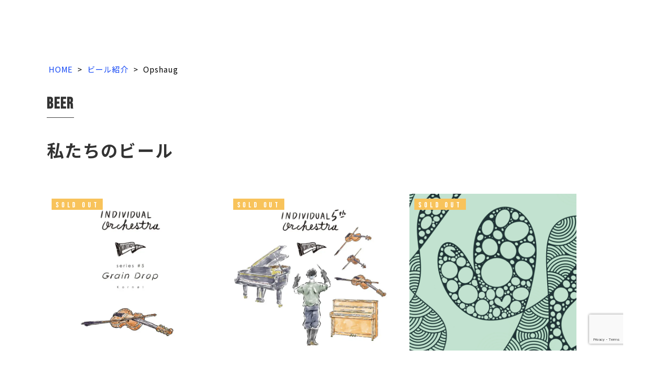

--- FILE ---
content_type: text/html; charset=UTF-8
request_url: https://kunitachibrewery.com/style/opshaug/
body_size: 10700
content:
<!DOCTYPE html>
<html lang="ja">

<head>

  <meta charset="UTF-8">
  <meta name="viewport" content="width=device-width, initial-scale=1.0">
  <meta http-equiv="X-UA-Compatible" content="ie=edge">
  
  <!--CSS-->

  <title>Opshaug | kunitachibrewery</title>

		<!-- All in One SEO 4.9.2 - aioseo.com -->
	<meta name="robots" content="max-snippet:-1, max-image-preview:large, max-video-preview:-1" />
	<link rel="canonical" href="https://kunitachibrewery.com/style/opshaug/" />
	<meta name="generator" content="All in One SEO (AIOSEO) 4.9.2" />
		<script type="application/ld+json" class="aioseo-schema">
			{"@context":"https:\/\/schema.org","@graph":[{"@type":"BreadcrumbList","@id":"https:\/\/kunitachibrewery.com\/style\/opshaug\/#breadcrumblist","itemListElement":[{"@type":"ListItem","@id":"https:\/\/kunitachibrewery.com#listItem","position":1,"name":"\u30db\u30fc\u30e0","item":"https:\/\/kunitachibrewery.com","nextItem":{"@type":"ListItem","@id":"https:\/\/kunitachibrewery.com\/style\/opshaug\/#listItem","name":"Opshaug"}},{"@type":"ListItem","@id":"https:\/\/kunitachibrewery.com\/style\/opshaug\/#listItem","position":2,"name":"Opshaug","previousItem":{"@type":"ListItem","@id":"https:\/\/kunitachibrewery.com#listItem","name":"\u30db\u30fc\u30e0"}}]},{"@type":"CollectionPage","@id":"https:\/\/kunitachibrewery.com\/style\/opshaug\/#collectionpage","url":"https:\/\/kunitachibrewery.com\/style\/opshaug\/","name":"Opshaug | kunitachibrewery","inLanguage":"ja","isPartOf":{"@id":"https:\/\/kunitachibrewery.com\/#website"},"breadcrumb":{"@id":"https:\/\/kunitachibrewery.com\/style\/opshaug\/#breadcrumblist"}},{"@type":"Organization","@id":"https:\/\/kunitachibrewery.com\/#organization","name":"kunitachibrewery","description":"Just another WordPress site","url":"https:\/\/kunitachibrewery.com\/","sameAs":["https:\/\/twitter.com\/KUNIBURU"]},{"@type":"WebSite","@id":"https:\/\/kunitachibrewery.com\/#website","url":"https:\/\/kunitachibrewery.com\/","name":"kunitachibrewery","description":"Just another WordPress site","inLanguage":"ja","publisher":{"@id":"https:\/\/kunitachibrewery.com\/#organization"}}]}
		</script>
		<!-- All in One SEO -->

<link rel='dns-prefetch' href='//www.googletagmanager.com' />
<link rel="alternate" type="application/rss+xml" title="kunitachibrewery &raquo; フィード" href="https://kunitachibrewery.com/feed/" />
<link rel="alternate" type="application/rss+xml" title="kunitachibrewery &raquo; コメントフィード" href="https://kunitachibrewery.com/comments/feed/" />
<link rel="alternate" type="application/rss+xml" title="kunitachibrewery &raquo; Opshaug style のフィード" href="https://kunitachibrewery.com/style/opshaug/feed/" />
<style id='wp-img-auto-sizes-contain-inline-css' type='text/css'>
img:is([sizes=auto i],[sizes^="auto," i]){contain-intrinsic-size:3000px 1500px}
/*# sourceURL=wp-img-auto-sizes-contain-inline-css */
</style>
<style id='wp-emoji-styles-inline-css' type='text/css'>

	img.wp-smiley, img.emoji {
		display: inline !important;
		border: none !important;
		box-shadow: none !important;
		height: 1em !important;
		width: 1em !important;
		margin: 0 0.07em !important;
		vertical-align: -0.1em !important;
		background: none !important;
		padding: 0 !important;
	}
/*# sourceURL=wp-emoji-styles-inline-css */
</style>
<style id='wp-block-library-inline-css' type='text/css'>
:root{--wp-block-synced-color:#7a00df;--wp-block-synced-color--rgb:122,0,223;--wp-bound-block-color:var(--wp-block-synced-color);--wp-editor-canvas-background:#ddd;--wp-admin-theme-color:#007cba;--wp-admin-theme-color--rgb:0,124,186;--wp-admin-theme-color-darker-10:#006ba1;--wp-admin-theme-color-darker-10--rgb:0,107,160.5;--wp-admin-theme-color-darker-20:#005a87;--wp-admin-theme-color-darker-20--rgb:0,90,135;--wp-admin-border-width-focus:2px}@media (min-resolution:192dpi){:root{--wp-admin-border-width-focus:1.5px}}.wp-element-button{cursor:pointer}:root .has-very-light-gray-background-color{background-color:#eee}:root .has-very-dark-gray-background-color{background-color:#313131}:root .has-very-light-gray-color{color:#eee}:root .has-very-dark-gray-color{color:#313131}:root .has-vivid-green-cyan-to-vivid-cyan-blue-gradient-background{background:linear-gradient(135deg,#00d084,#0693e3)}:root .has-purple-crush-gradient-background{background:linear-gradient(135deg,#34e2e4,#4721fb 50%,#ab1dfe)}:root .has-hazy-dawn-gradient-background{background:linear-gradient(135deg,#faaca8,#dad0ec)}:root .has-subdued-olive-gradient-background{background:linear-gradient(135deg,#fafae1,#67a671)}:root .has-atomic-cream-gradient-background{background:linear-gradient(135deg,#fdd79a,#004a59)}:root .has-nightshade-gradient-background{background:linear-gradient(135deg,#330968,#31cdcf)}:root .has-midnight-gradient-background{background:linear-gradient(135deg,#020381,#2874fc)}:root{--wp--preset--font-size--normal:16px;--wp--preset--font-size--huge:42px}.has-regular-font-size{font-size:1em}.has-larger-font-size{font-size:2.625em}.has-normal-font-size{font-size:var(--wp--preset--font-size--normal)}.has-huge-font-size{font-size:var(--wp--preset--font-size--huge)}.has-text-align-center{text-align:center}.has-text-align-left{text-align:left}.has-text-align-right{text-align:right}.has-fit-text{white-space:nowrap!important}#end-resizable-editor-section{display:none}.aligncenter{clear:both}.items-justified-left{justify-content:flex-start}.items-justified-center{justify-content:center}.items-justified-right{justify-content:flex-end}.items-justified-space-between{justify-content:space-between}.screen-reader-text{border:0;clip-path:inset(50%);height:1px;margin:-1px;overflow:hidden;padding:0;position:absolute;width:1px;word-wrap:normal!important}.screen-reader-text:focus{background-color:#ddd;clip-path:none;color:#444;display:block;font-size:1em;height:auto;left:5px;line-height:normal;padding:15px 23px 14px;text-decoration:none;top:5px;width:auto;z-index:100000}html :where(.has-border-color){border-style:solid}html :where([style*=border-top-color]){border-top-style:solid}html :where([style*=border-right-color]){border-right-style:solid}html :where([style*=border-bottom-color]){border-bottom-style:solid}html :where([style*=border-left-color]){border-left-style:solid}html :where([style*=border-width]){border-style:solid}html :where([style*=border-top-width]){border-top-style:solid}html :where([style*=border-right-width]){border-right-style:solid}html :where([style*=border-bottom-width]){border-bottom-style:solid}html :where([style*=border-left-width]){border-left-style:solid}html :where(img[class*=wp-image-]){height:auto;max-width:100%}:where(figure){margin:0 0 1em}html :where(.is-position-sticky){--wp-admin--admin-bar--position-offset:var(--wp-admin--admin-bar--height,0px)}@media screen and (max-width:600px){html :where(.is-position-sticky){--wp-admin--admin-bar--position-offset:0px}}

/*# sourceURL=wp-block-library-inline-css */
</style><style id='global-styles-inline-css' type='text/css'>
:root{--wp--preset--aspect-ratio--square: 1;--wp--preset--aspect-ratio--4-3: 4/3;--wp--preset--aspect-ratio--3-4: 3/4;--wp--preset--aspect-ratio--3-2: 3/2;--wp--preset--aspect-ratio--2-3: 2/3;--wp--preset--aspect-ratio--16-9: 16/9;--wp--preset--aspect-ratio--9-16: 9/16;--wp--preset--color--black: #000000;--wp--preset--color--cyan-bluish-gray: #abb8c3;--wp--preset--color--white: #ffffff;--wp--preset--color--pale-pink: #f78da7;--wp--preset--color--vivid-red: #cf2e2e;--wp--preset--color--luminous-vivid-orange: #ff6900;--wp--preset--color--luminous-vivid-amber: #fcb900;--wp--preset--color--light-green-cyan: #7bdcb5;--wp--preset--color--vivid-green-cyan: #00d084;--wp--preset--color--pale-cyan-blue: #8ed1fc;--wp--preset--color--vivid-cyan-blue: #0693e3;--wp--preset--color--vivid-purple: #9b51e0;--wp--preset--gradient--vivid-cyan-blue-to-vivid-purple: linear-gradient(135deg,rgb(6,147,227) 0%,rgb(155,81,224) 100%);--wp--preset--gradient--light-green-cyan-to-vivid-green-cyan: linear-gradient(135deg,rgb(122,220,180) 0%,rgb(0,208,130) 100%);--wp--preset--gradient--luminous-vivid-amber-to-luminous-vivid-orange: linear-gradient(135deg,rgb(252,185,0) 0%,rgb(255,105,0) 100%);--wp--preset--gradient--luminous-vivid-orange-to-vivid-red: linear-gradient(135deg,rgb(255,105,0) 0%,rgb(207,46,46) 100%);--wp--preset--gradient--very-light-gray-to-cyan-bluish-gray: linear-gradient(135deg,rgb(238,238,238) 0%,rgb(169,184,195) 100%);--wp--preset--gradient--cool-to-warm-spectrum: linear-gradient(135deg,rgb(74,234,220) 0%,rgb(151,120,209) 20%,rgb(207,42,186) 40%,rgb(238,44,130) 60%,rgb(251,105,98) 80%,rgb(254,248,76) 100%);--wp--preset--gradient--blush-light-purple: linear-gradient(135deg,rgb(255,206,236) 0%,rgb(152,150,240) 100%);--wp--preset--gradient--blush-bordeaux: linear-gradient(135deg,rgb(254,205,165) 0%,rgb(254,45,45) 50%,rgb(107,0,62) 100%);--wp--preset--gradient--luminous-dusk: linear-gradient(135deg,rgb(255,203,112) 0%,rgb(199,81,192) 50%,rgb(65,88,208) 100%);--wp--preset--gradient--pale-ocean: linear-gradient(135deg,rgb(255,245,203) 0%,rgb(182,227,212) 50%,rgb(51,167,181) 100%);--wp--preset--gradient--electric-grass: linear-gradient(135deg,rgb(202,248,128) 0%,rgb(113,206,126) 100%);--wp--preset--gradient--midnight: linear-gradient(135deg,rgb(2,3,129) 0%,rgb(40,116,252) 100%);--wp--preset--font-size--small: 13px;--wp--preset--font-size--medium: 20px;--wp--preset--font-size--large: 36px;--wp--preset--font-size--x-large: 42px;--wp--preset--spacing--20: 0.44rem;--wp--preset--spacing--30: 0.67rem;--wp--preset--spacing--40: 1rem;--wp--preset--spacing--50: 1.5rem;--wp--preset--spacing--60: 2.25rem;--wp--preset--spacing--70: 3.38rem;--wp--preset--spacing--80: 5.06rem;--wp--preset--shadow--natural: 6px 6px 9px rgba(0, 0, 0, 0.2);--wp--preset--shadow--deep: 12px 12px 50px rgba(0, 0, 0, 0.4);--wp--preset--shadow--sharp: 6px 6px 0px rgba(0, 0, 0, 0.2);--wp--preset--shadow--outlined: 6px 6px 0px -3px rgb(255, 255, 255), 6px 6px rgb(0, 0, 0);--wp--preset--shadow--crisp: 6px 6px 0px rgb(0, 0, 0);}:where(.is-layout-flex){gap: 0.5em;}:where(.is-layout-grid){gap: 0.5em;}body .is-layout-flex{display: flex;}.is-layout-flex{flex-wrap: wrap;align-items: center;}.is-layout-flex > :is(*, div){margin: 0;}body .is-layout-grid{display: grid;}.is-layout-grid > :is(*, div){margin: 0;}:where(.wp-block-columns.is-layout-flex){gap: 2em;}:where(.wp-block-columns.is-layout-grid){gap: 2em;}:where(.wp-block-post-template.is-layout-flex){gap: 1.25em;}:where(.wp-block-post-template.is-layout-grid){gap: 1.25em;}.has-black-color{color: var(--wp--preset--color--black) !important;}.has-cyan-bluish-gray-color{color: var(--wp--preset--color--cyan-bluish-gray) !important;}.has-white-color{color: var(--wp--preset--color--white) !important;}.has-pale-pink-color{color: var(--wp--preset--color--pale-pink) !important;}.has-vivid-red-color{color: var(--wp--preset--color--vivid-red) !important;}.has-luminous-vivid-orange-color{color: var(--wp--preset--color--luminous-vivid-orange) !important;}.has-luminous-vivid-amber-color{color: var(--wp--preset--color--luminous-vivid-amber) !important;}.has-light-green-cyan-color{color: var(--wp--preset--color--light-green-cyan) !important;}.has-vivid-green-cyan-color{color: var(--wp--preset--color--vivid-green-cyan) !important;}.has-pale-cyan-blue-color{color: var(--wp--preset--color--pale-cyan-blue) !important;}.has-vivid-cyan-blue-color{color: var(--wp--preset--color--vivid-cyan-blue) !important;}.has-vivid-purple-color{color: var(--wp--preset--color--vivid-purple) !important;}.has-black-background-color{background-color: var(--wp--preset--color--black) !important;}.has-cyan-bluish-gray-background-color{background-color: var(--wp--preset--color--cyan-bluish-gray) !important;}.has-white-background-color{background-color: var(--wp--preset--color--white) !important;}.has-pale-pink-background-color{background-color: var(--wp--preset--color--pale-pink) !important;}.has-vivid-red-background-color{background-color: var(--wp--preset--color--vivid-red) !important;}.has-luminous-vivid-orange-background-color{background-color: var(--wp--preset--color--luminous-vivid-orange) !important;}.has-luminous-vivid-amber-background-color{background-color: var(--wp--preset--color--luminous-vivid-amber) !important;}.has-light-green-cyan-background-color{background-color: var(--wp--preset--color--light-green-cyan) !important;}.has-vivid-green-cyan-background-color{background-color: var(--wp--preset--color--vivid-green-cyan) !important;}.has-pale-cyan-blue-background-color{background-color: var(--wp--preset--color--pale-cyan-blue) !important;}.has-vivid-cyan-blue-background-color{background-color: var(--wp--preset--color--vivid-cyan-blue) !important;}.has-vivid-purple-background-color{background-color: var(--wp--preset--color--vivid-purple) !important;}.has-black-border-color{border-color: var(--wp--preset--color--black) !important;}.has-cyan-bluish-gray-border-color{border-color: var(--wp--preset--color--cyan-bluish-gray) !important;}.has-white-border-color{border-color: var(--wp--preset--color--white) !important;}.has-pale-pink-border-color{border-color: var(--wp--preset--color--pale-pink) !important;}.has-vivid-red-border-color{border-color: var(--wp--preset--color--vivid-red) !important;}.has-luminous-vivid-orange-border-color{border-color: var(--wp--preset--color--luminous-vivid-orange) !important;}.has-luminous-vivid-amber-border-color{border-color: var(--wp--preset--color--luminous-vivid-amber) !important;}.has-light-green-cyan-border-color{border-color: var(--wp--preset--color--light-green-cyan) !important;}.has-vivid-green-cyan-border-color{border-color: var(--wp--preset--color--vivid-green-cyan) !important;}.has-pale-cyan-blue-border-color{border-color: var(--wp--preset--color--pale-cyan-blue) !important;}.has-vivid-cyan-blue-border-color{border-color: var(--wp--preset--color--vivid-cyan-blue) !important;}.has-vivid-purple-border-color{border-color: var(--wp--preset--color--vivid-purple) !important;}.has-vivid-cyan-blue-to-vivid-purple-gradient-background{background: var(--wp--preset--gradient--vivid-cyan-blue-to-vivid-purple) !important;}.has-light-green-cyan-to-vivid-green-cyan-gradient-background{background: var(--wp--preset--gradient--light-green-cyan-to-vivid-green-cyan) !important;}.has-luminous-vivid-amber-to-luminous-vivid-orange-gradient-background{background: var(--wp--preset--gradient--luminous-vivid-amber-to-luminous-vivid-orange) !important;}.has-luminous-vivid-orange-to-vivid-red-gradient-background{background: var(--wp--preset--gradient--luminous-vivid-orange-to-vivid-red) !important;}.has-very-light-gray-to-cyan-bluish-gray-gradient-background{background: var(--wp--preset--gradient--very-light-gray-to-cyan-bluish-gray) !important;}.has-cool-to-warm-spectrum-gradient-background{background: var(--wp--preset--gradient--cool-to-warm-spectrum) !important;}.has-blush-light-purple-gradient-background{background: var(--wp--preset--gradient--blush-light-purple) !important;}.has-blush-bordeaux-gradient-background{background: var(--wp--preset--gradient--blush-bordeaux) !important;}.has-luminous-dusk-gradient-background{background: var(--wp--preset--gradient--luminous-dusk) !important;}.has-pale-ocean-gradient-background{background: var(--wp--preset--gradient--pale-ocean) !important;}.has-electric-grass-gradient-background{background: var(--wp--preset--gradient--electric-grass) !important;}.has-midnight-gradient-background{background: var(--wp--preset--gradient--midnight) !important;}.has-small-font-size{font-size: var(--wp--preset--font-size--small) !important;}.has-medium-font-size{font-size: var(--wp--preset--font-size--medium) !important;}.has-large-font-size{font-size: var(--wp--preset--font-size--large) !important;}.has-x-large-font-size{font-size: var(--wp--preset--font-size--x-large) !important;}
/*# sourceURL=global-styles-inline-css */
</style>

<style id='classic-theme-styles-inline-css' type='text/css'>
/*! This file is auto-generated */
.wp-block-button__link{color:#fff;background-color:#32373c;border-radius:9999px;box-shadow:none;text-decoration:none;padding:calc(.667em + 2px) calc(1.333em + 2px);font-size:1.125em}.wp-block-file__button{background:#32373c;color:#fff;text-decoration:none}
/*# sourceURL=/wp-includes/css/classic-themes.min.css */
</style>
<link rel='stylesheet' id='contact-form-7-css' href='https://kunitachibrewery.com/wp-content/plugins/contact-form-7/includes/css/styles.css?ver=6.1.4' type='text/css' media='all' />
<link rel='stylesheet' id='my-css' href='https://kunitachibrewery.com/wp-content/themes/kunitachi%20brewery%20word%20press%201.7/css/style.css?ver=1.0.8' type='text/css' media='all' />
<link rel='stylesheet' id='archive-css' href='https://kunitachibrewery.com/wp-content/themes/kunitachi%20brewery%20word%20press%201.7/css/page/archive.css?ver=1.0.1' type='text/css' media='all' />
<link rel='stylesheet' id='single-css' href='https://kunitachibrewery.com/wp-content/themes/kunitachi%20brewery%20word%20press%201.7/css/page/single.css?ver=1.0.2' type='text/css' media='all' />
<link rel='stylesheet' id='single-kuniburu-beer-css' href='https://kunitachibrewery.com/wp-content/themes/kunitachi%20brewery%20word%20press%201.7/css/page/_beer-2.css?ver=1.0.0' type='text/css' media='all' />
<link rel='stylesheet' id='archive-kuniburu-beer-css' href='https://kunitachibrewery.com/wp-content/themes/kunitachi%20brewery%20word%20press%201.7/css/page/archive-beer.css?ver=1.0.1' type='text/css' media='all' />
<link rel='stylesheet' id='animations-css' href='https://kunitachibrewery.com/wp-content/themes/kunitachi%20brewery%20word%20press%201.7/css/animate.css?ver=6.9' type='text/css' media='all' />
<script type="text/javascript" src="https://kunitachibrewery.com/wp-includes/js/jquery/jquery.min.js?ver=3.7.1" id="jquery-core-js"></script>
<script type="text/javascript" src="https://kunitachibrewery.com/wp-includes/js/jquery/jquery-migrate.min.js?ver=3.4.1" id="jquery-migrate-js"></script>

<!-- Site Kit によって追加された Google タグ（gtag.js）スニペット -->
<!-- Google アナリティクス スニペット (Site Kit が追加) -->
<script type="text/javascript" src="https://www.googletagmanager.com/gtag/js?id=GT-TQDN5FGG" id="google_gtagjs-js" async></script>
<script type="text/javascript" id="google_gtagjs-js-after">
/* <![CDATA[ */
window.dataLayer = window.dataLayer || [];function gtag(){dataLayer.push(arguments);}
gtag("set","linker",{"domains":["kunitachibrewery.com"]});
gtag("js", new Date());
gtag("set", "developer_id.dZTNiMT", true);
gtag("config", "GT-TQDN5FGG");
 window._googlesitekit = window._googlesitekit || {}; window._googlesitekit.throttledEvents = []; window._googlesitekit.gtagEvent = (name, data) => { var key = JSON.stringify( { name, data } ); if ( !! window._googlesitekit.throttledEvents[ key ] ) { return; } window._googlesitekit.throttledEvents[ key ] = true; setTimeout( () => { delete window._googlesitekit.throttledEvents[ key ]; }, 5 ); gtag( "event", name, { ...data, event_source: "site-kit" } ); }; 
//# sourceURL=google_gtagjs-js-after
/* ]]> */
</script>
<link rel="https://api.w.org/" href="https://kunitachibrewery.com/wp-json/" /><link rel="alternate" title="JSON" type="application/json" href="https://kunitachibrewery.com/wp-json/wp/v2/style/87" /><link rel="EditURI" type="application/rsd+xml" title="RSD" href="https://kunitachibrewery.com/xmlrpc.php?rsd" />
<meta name="generator" content="WordPress 6.9" />
<meta name="generator" content="Site Kit by Google 1.168.0" /><!-- Google Tag Manager -->
<script>(function(w,d,s,l,i){w[l]=w[l]||[];w[l].push({'gtm.start':
new Date().getTime(),event:'gtm.js'});var f=d.getElementsByTagName(s)[0],
j=d.createElement(s),dl=l!='dataLayer'?'&l='+l:'';j.async=true;j.src=
'https://www.googletagmanager.com/gtm.js?id='+i+dl;f.parentNode.insertBefore(j,f);
})(window,document,'script','dataLayer','GTM-WFRWK7X3');</script>
<!-- End Google Tag Manager --><noscript><style>.lazyload[data-src]{display:none !important;}</style></noscript><style>.lazyload{background-image:none !important;}.lazyload:before{background-image:none !important;}</style>
  <!--swiper-slider-->
  <link rel="stylesheet" href="https://cdnjs.cloudflare.com/ajax/libs/Swiper/3.3.1/css/swiper.min.css">

  <!--wow css-->

  <title>KUNITACHI BREWERY</title>
  
  <!-- faviconの設定 -->
	
  <link rel="shortcut icon" href="https://kunitachibrewery.com/wp-content/themes/kunitachi%20brewery%20word%20press%201.7/img/fbcn-01.ico">
  <meta name="theme-color" content="#ffffff">


</head>

<section id="archive-beer" class="archive-beer">
        <div class="archive-beer-wrap">

        
          <div class="archive-beer-bread-crumb">
             <span property="itemListElement" typeof="ListItem"><a property="item" typeof="WebPage" title="Go to kunitachibrewery." href="https://kunitachibrewery.com" class="home" ><span property="name">HOME</span></a><meta property="position" content="1"></span> &gt; <span property="itemListElement" typeof="ListItem"><a property="item" typeof="WebPage" title="ビール紹介へ移動する" href="https://kunitachibrewery.com/kuniburu-beer/" class="archive post-kuniburu-beer-archive" ><span property="name">ビール紹介</span></a><meta property="position" content="2"></span> &gt; <span property="itemListElement" typeof="ListItem"><span property="name" class="archive taxonomy style current-item">Opshaug</span><meta property="url" content="https://kunitachibrewery.com/style/opshaug/"><meta property="position" content="3"></span>          </div>

            

    
            <div class="archive-beer-heading wow fadeInUp" data-wow-delay="0.5s">
                    <div class="archive-heading-text">
                        <h1>beer</h1>
                    </div>
            </div><!-- /heading-->
            <div class="archive-beer-title wow fadeInUp" data-wow-delay="0.5s">
                <h2>私たちのビール</h2>
            </div>
                
            <div class="archive-beer-inner">
    
                <!-- <div class="archive-beer-intro-border"></div> -->
    
                <div class="archive-beer-intro-wrap limited-wrap">

                <div class="archive-beer-card-wrap">

        
    
                                <div class="archive-limitedbeer-card">
                                        <a href="https://kunitachibrewery.com/kuniburu-beer/individual-orchestra-5-take-5/" class="archive-beer-card-pic-wrap" >
                                            <div class="archive-beer-card-pic">
                                            <img width="1773" height="1773" src="[data-uri]" class="attachment-my_thumbnail size-my_thumbnail wp-post-image lazyload" alt="" decoding="async" fetchpriority="high"   data-src="https://kunitachibrewery.com/wp-content/uploads/2023/01/IO5_new_insta.jpg" data-srcset="https://kunitachibrewery.com/wp-content/uploads/2023/01/IO5_new_insta.jpg 1773w, https://kunitachibrewery.com/wp-content/uploads/2023/01/IO5_new_insta-300x300.jpg 300w, https://kunitachibrewery.com/wp-content/uploads/2023/01/IO5_new_insta-1024x1024.jpg 1024w, https://kunitachibrewery.com/wp-content/uploads/2023/01/IO5_new_insta-150x150.jpg 150w, https://kunitachibrewery.com/wp-content/uploads/2023/01/IO5_new_insta-768x768.jpg 768w, https://kunitachibrewery.com/wp-content/uploads/2023/01/IO5_new_insta-1536x1536.jpg 1536w" data-sizes="auto" data-eio-rwidth="1773" data-eio-rheight="1773" /><noscript><img width="1773" height="1773" src="https://kunitachibrewery.com/wp-content/uploads/2023/01/IO5_new_insta.jpg" class="attachment-my_thumbnail size-my_thumbnail wp-post-image" alt="" decoding="async" fetchpriority="high" srcset="https://kunitachibrewery.com/wp-content/uploads/2023/01/IO5_new_insta.jpg 1773w, https://kunitachibrewery.com/wp-content/uploads/2023/01/IO5_new_insta-300x300.jpg 300w, https://kunitachibrewery.com/wp-content/uploads/2023/01/IO5_new_insta-1024x1024.jpg 1024w, https://kunitachibrewery.com/wp-content/uploads/2023/01/IO5_new_insta-150x150.jpg 150w, https://kunitachibrewery.com/wp-content/uploads/2023/01/IO5_new_insta-768x768.jpg 768w, https://kunitachibrewery.com/wp-content/uploads/2023/01/IO5_new_insta-1536x1536.jpg 1536w" sizes="(max-width: 1773px) 100vw, 1773px" data-eio="l" /></noscript>                                                <!-- <img src="[data-uri]" alt="" data-src="http://./img/1926_insta.jpg" decoding="async" class="lazyload"><noscript><img src="./img/1926_insta.jpg" alt="" data-eio="l"></noscript> -->
    
                                                        <div  class="archive-beer-genre-wrap"> 
                                                        <span class="sold-out">SOLD OUT</span>
                                                            </div>
                    
                    
                                            </div>
                                        </a>
                
                                        <div class="archive-beer-card-title">
                                            <h2>Grain Drop / take.5</h2>
                                        </div>
                
                                        <a href="https://kunitachibrewery.com/kuniburu-beer/individual-orchestra-5-take-5/" class="archive-beer-card-more-btn-wrap">
                                            <div class="archive-beer-card-more-btn">
                                                <p>MORE ＞</p>                                        
                                            </div>
                                        </a>            
                                </div><!-- /archive-beer-card-->

                                
    
                                <div class="archive-limitedbeer-card">
                                        <a href="https://kunitachibrewery.com/kuniburu-beer/individual-orchestra-5-4/" class="archive-beer-card-pic-wrap" >
                                            <div class="archive-beer-card-pic">
                                            <img width="1843" height="1844" src="[data-uri]" class="attachment-my_thumbnail size-my_thumbnail wp-post-image lazyload" alt="" decoding="async"   data-src="https://kunitachibrewery.com/wp-content/uploads/2021/11/IO5_insta.jpg" data-srcset="https://kunitachibrewery.com/wp-content/uploads/2021/11/IO5_insta.jpg 1843w, https://kunitachibrewery.com/wp-content/uploads/2021/11/IO5_insta-300x300.jpg 300w, https://kunitachibrewery.com/wp-content/uploads/2021/11/IO5_insta-1024x1024.jpg 1024w, https://kunitachibrewery.com/wp-content/uploads/2021/11/IO5_insta-150x150.jpg 150w, https://kunitachibrewery.com/wp-content/uploads/2021/11/IO5_insta-768x768.jpg 768w, https://kunitachibrewery.com/wp-content/uploads/2021/11/IO5_insta-1536x1536.jpg 1536w" data-sizes="auto" data-eio-rwidth="1843" data-eio-rheight="1844" /><noscript><img width="1843" height="1844" src="https://kunitachibrewery.com/wp-content/uploads/2021/11/IO5_insta.jpg" class="attachment-my_thumbnail size-my_thumbnail wp-post-image" alt="" decoding="async" srcset="https://kunitachibrewery.com/wp-content/uploads/2021/11/IO5_insta.jpg 1843w, https://kunitachibrewery.com/wp-content/uploads/2021/11/IO5_insta-300x300.jpg 300w, https://kunitachibrewery.com/wp-content/uploads/2021/11/IO5_insta-1024x1024.jpg 1024w, https://kunitachibrewery.com/wp-content/uploads/2021/11/IO5_insta-150x150.jpg 150w, https://kunitachibrewery.com/wp-content/uploads/2021/11/IO5_insta-768x768.jpg 768w, https://kunitachibrewery.com/wp-content/uploads/2021/11/IO5_insta-1536x1536.jpg 1536w" sizes="(max-width: 1843px) 100vw, 1843px" data-eio="l" /></noscript>                                                <!-- <img src="[data-uri]" alt="" data-src="http://./img/1926_insta.jpg" decoding="async" class="lazyload"><noscript><img src="./img/1926_insta.jpg" alt="" data-eio="l"></noscript> -->
    
                                                        <div  class="archive-beer-genre-wrap"> 
                                                        <span class="sold-out">SOLD OUT</span>
                                                            </div>
                    
                    
                                            </div>
                                        </a>
                
                                        <div class="archive-beer-card-title">
                                            <h2>Grain Drop -INDIVIDUAL ORCHESTRA series #5- / take4</h2>
                                        </div>
                
                                        <a href="https://kunitachibrewery.com/kuniburu-beer/individual-orchestra-5-4/" class="archive-beer-card-more-btn-wrap">
                                            <div class="archive-beer-card-more-btn">
                                                <p>MORE ＞</p>                                        
                                            </div>
                                        </a>            
                                </div><!-- /archive-beer-card-->

                                
    
                                <div class="archive-limitedbeer-card">
                                        <a href="https://kunitachibrewery.com/kuniburu-beer/seventh-sense-lets-beer-works-collab/" class="archive-beer-card-pic-wrap" >
                                            <div class="archive-beer-card-pic">
                                            <img width="720" height="720" src="[data-uri]" class="attachment-my_thumbnail size-my_thumbnail wp-post-image lazyload" alt="" decoding="async"   data-src="https://kunitachibrewery.com/wp-content/uploads/2022/08/7th.png" data-srcset="https://kunitachibrewery.com/wp-content/uploads/2022/08/7th.png 720w, https://kunitachibrewery.com/wp-content/uploads/2022/08/7th-300x300.png 300w, https://kunitachibrewery.com/wp-content/uploads/2022/08/7th-150x150.png 150w" data-sizes="auto" data-eio-rwidth="720" data-eio-rheight="720" /><noscript><img width="720" height="720" src="https://kunitachibrewery.com/wp-content/uploads/2022/08/7th.png" class="attachment-my_thumbnail size-my_thumbnail wp-post-image" alt="" decoding="async" srcset="https://kunitachibrewery.com/wp-content/uploads/2022/08/7th.png 720w, https://kunitachibrewery.com/wp-content/uploads/2022/08/7th-300x300.png 300w, https://kunitachibrewery.com/wp-content/uploads/2022/08/7th-150x150.png 150w" sizes="(max-width: 720px) 100vw, 720px" data-eio="l" /></noscript>                                                <!-- <img src="[data-uri]" alt="" data-src="http://./img/1926_insta.jpg" decoding="async" class="lazyload"><noscript><img src="./img/1926_insta.jpg" alt="" data-eio="l"></noscript> -->
    
                                                        <div  class="archive-beer-genre-wrap"> 
                                                        <span class="sold-out">SOLD OUT</span>
                                                            </div>
                    
                    
                                            </div>
                                        </a>
                
                                        <div class="archive-beer-card-title">
                                            <h2>SEVENTH SENSE -Let&#8217;s Beer Works collab-</h2>
                                        </div>
                
                                        <a href="https://kunitachibrewery.com/kuniburu-beer/seventh-sense-lets-beer-works-collab/" class="archive-beer-card-more-btn-wrap">
                                            <div class="archive-beer-card-more-btn">
                                                <p>MORE ＞</p>                                        
                                            </div>
                                        </a>            
                                </div><!-- /archive-beer-card-->

                                
    
                                <div class="archive-limitedbeer-card">
                                        <a href="https://kunitachibrewery.com/kuniburu-beer/individual-orchestra-5-take3/" class="archive-beer-card-pic-wrap" >
                                            <div class="archive-beer-card-pic">
                                            <img width="1843" height="1844" src="[data-uri]" class="attachment-my_thumbnail size-my_thumbnail wp-post-image lazyload" alt="" decoding="async"   data-src="https://kunitachibrewery.com/wp-content/uploads/2021/11/IO5_insta.jpg" data-srcset="https://kunitachibrewery.com/wp-content/uploads/2021/11/IO5_insta.jpg 1843w, https://kunitachibrewery.com/wp-content/uploads/2021/11/IO5_insta-300x300.jpg 300w, https://kunitachibrewery.com/wp-content/uploads/2021/11/IO5_insta-1024x1024.jpg 1024w, https://kunitachibrewery.com/wp-content/uploads/2021/11/IO5_insta-150x150.jpg 150w, https://kunitachibrewery.com/wp-content/uploads/2021/11/IO5_insta-768x768.jpg 768w, https://kunitachibrewery.com/wp-content/uploads/2021/11/IO5_insta-1536x1536.jpg 1536w" data-sizes="auto" data-eio-rwidth="1843" data-eio-rheight="1844" /><noscript><img width="1843" height="1844" src="https://kunitachibrewery.com/wp-content/uploads/2021/11/IO5_insta.jpg" class="attachment-my_thumbnail size-my_thumbnail wp-post-image" alt="" decoding="async" srcset="https://kunitachibrewery.com/wp-content/uploads/2021/11/IO5_insta.jpg 1843w, https://kunitachibrewery.com/wp-content/uploads/2021/11/IO5_insta-300x300.jpg 300w, https://kunitachibrewery.com/wp-content/uploads/2021/11/IO5_insta-1024x1024.jpg 1024w, https://kunitachibrewery.com/wp-content/uploads/2021/11/IO5_insta-150x150.jpg 150w, https://kunitachibrewery.com/wp-content/uploads/2021/11/IO5_insta-768x768.jpg 768w, https://kunitachibrewery.com/wp-content/uploads/2021/11/IO5_insta-1536x1536.jpg 1536w" sizes="(max-width: 1843px) 100vw, 1843px" data-eio="l" /></noscript>                                                <!-- <img src="[data-uri]" alt="" data-src="http://./img/1926_insta.jpg" decoding="async" class="lazyload"><noscript><img src="./img/1926_insta.jpg" alt="" data-eio="l"></noscript> -->
    
                                                        <div  class="archive-beer-genre-wrap"> 
                                                        <span class="sold-out">SOLD OUT</span>
                                                            </div>
                    
                    
                                            </div>
                                        </a>
                
                                        <div class="archive-beer-card-title">
                                            <h2>INDIVIDUAL ORCHESTRA #5 / take3</h2>
                                        </div>
                
                                        <a href="https://kunitachibrewery.com/kuniburu-beer/individual-orchestra-5-take3/" class="archive-beer-card-more-btn-wrap">
                                            <div class="archive-beer-card-more-btn">
                                                <p>MORE ＞</p>                                        
                                            </div>
                                        </a>            
                                </div><!-- /archive-beer-card-->

                                
    
                                <div class="archive-limitedbeer-card">
                                        <a href="https://kunitachibrewery.com/kuniburu-beer/individual-orchstra-5-take2/" class="archive-beer-card-pic-wrap" >
                                            <div class="archive-beer-card-pic">
                                            <img width="1843" height="1844" src="[data-uri]" class="attachment-my_thumbnail size-my_thumbnail wp-post-image lazyload" alt="" decoding="async"   data-src="https://kunitachibrewery.com/wp-content/uploads/2021/11/IO5_insta.jpg" data-srcset="https://kunitachibrewery.com/wp-content/uploads/2021/11/IO5_insta.jpg 1843w, https://kunitachibrewery.com/wp-content/uploads/2021/11/IO5_insta-300x300.jpg 300w, https://kunitachibrewery.com/wp-content/uploads/2021/11/IO5_insta-1024x1024.jpg 1024w, https://kunitachibrewery.com/wp-content/uploads/2021/11/IO5_insta-150x150.jpg 150w, https://kunitachibrewery.com/wp-content/uploads/2021/11/IO5_insta-768x768.jpg 768w, https://kunitachibrewery.com/wp-content/uploads/2021/11/IO5_insta-1536x1536.jpg 1536w" data-sizes="auto" data-eio-rwidth="1843" data-eio-rheight="1844" /><noscript><img width="1843" height="1844" src="https://kunitachibrewery.com/wp-content/uploads/2021/11/IO5_insta.jpg" class="attachment-my_thumbnail size-my_thumbnail wp-post-image" alt="" decoding="async" srcset="https://kunitachibrewery.com/wp-content/uploads/2021/11/IO5_insta.jpg 1843w, https://kunitachibrewery.com/wp-content/uploads/2021/11/IO5_insta-300x300.jpg 300w, https://kunitachibrewery.com/wp-content/uploads/2021/11/IO5_insta-1024x1024.jpg 1024w, https://kunitachibrewery.com/wp-content/uploads/2021/11/IO5_insta-150x150.jpg 150w, https://kunitachibrewery.com/wp-content/uploads/2021/11/IO5_insta-768x768.jpg 768w, https://kunitachibrewery.com/wp-content/uploads/2021/11/IO5_insta-1536x1536.jpg 1536w" sizes="(max-width: 1843px) 100vw, 1843px" data-eio="l" /></noscript>                                                <!-- <img src="[data-uri]" alt="" data-src="http://./img/1926_insta.jpg" decoding="async" class="lazyload"><noscript><img src="./img/1926_insta.jpg" alt="" data-eio="l"></noscript> -->
    
                                                        <div  class="archive-beer-genre-wrap"> 
                                                        <span class="sold-out">SOLD OUT</span>
                                                            </div>
                    
                    
                                            </div>
                                        </a>
                
                                        <div class="archive-beer-card-title">
                                            <h2>INDIVIDUAL ORCHESTRA #5 / take2</h2>
                                        </div>
                
                                        <a href="https://kunitachibrewery.com/kuniburu-beer/individual-orchstra-5-take2/" class="archive-beer-card-more-btn-wrap">
                                            <div class="archive-beer-card-more-btn">
                                                <p>MORE ＞</p>                                        
                                            </div>
                                        </a>            
                                </div><!-- /archive-beer-card-->

                                
    
                                <div class="archive-limitedbeer-card">
                                        <a href="https://kunitachibrewery.com/kuniburu-beer/individual-orchestra-5-take1/" class="archive-beer-card-pic-wrap" >
                                            <div class="archive-beer-card-pic">
                                            <img width="1843" height="1844" src="[data-uri]" class="attachment-my_thumbnail size-my_thumbnail wp-post-image lazyload" alt="" decoding="async"   data-src="https://kunitachibrewery.com/wp-content/uploads/2021/11/IO5_insta.jpg" data-srcset="https://kunitachibrewery.com/wp-content/uploads/2021/11/IO5_insta.jpg 1843w, https://kunitachibrewery.com/wp-content/uploads/2021/11/IO5_insta-300x300.jpg 300w, https://kunitachibrewery.com/wp-content/uploads/2021/11/IO5_insta-1024x1024.jpg 1024w, https://kunitachibrewery.com/wp-content/uploads/2021/11/IO5_insta-150x150.jpg 150w, https://kunitachibrewery.com/wp-content/uploads/2021/11/IO5_insta-768x768.jpg 768w, https://kunitachibrewery.com/wp-content/uploads/2021/11/IO5_insta-1536x1536.jpg 1536w" data-sizes="auto" data-eio-rwidth="1843" data-eio-rheight="1844" /><noscript><img width="1843" height="1844" src="https://kunitachibrewery.com/wp-content/uploads/2021/11/IO5_insta.jpg" class="attachment-my_thumbnail size-my_thumbnail wp-post-image" alt="" decoding="async" srcset="https://kunitachibrewery.com/wp-content/uploads/2021/11/IO5_insta.jpg 1843w, https://kunitachibrewery.com/wp-content/uploads/2021/11/IO5_insta-300x300.jpg 300w, https://kunitachibrewery.com/wp-content/uploads/2021/11/IO5_insta-1024x1024.jpg 1024w, https://kunitachibrewery.com/wp-content/uploads/2021/11/IO5_insta-150x150.jpg 150w, https://kunitachibrewery.com/wp-content/uploads/2021/11/IO5_insta-768x768.jpg 768w, https://kunitachibrewery.com/wp-content/uploads/2021/11/IO5_insta-1536x1536.jpg 1536w" sizes="(max-width: 1843px) 100vw, 1843px" data-eio="l" /></noscript>                                                <!-- <img src="[data-uri]" alt="" data-src="http://./img/1926_insta.jpg" decoding="async" class="lazyload"><noscript><img src="./img/1926_insta.jpg" alt="" data-eio="l"></noscript> -->
    
                                                        <div  class="archive-beer-genre-wrap"> 
                                                        <span class="sold-out">SOLD OUT</span>
                                                            </div>
                    
                    
                                            </div>
                                        </a>
                
                                        <div class="archive-beer-card-title">
                                            <h2>INDIVIDUAL ORCHESTRA #5 / take1</h2>
                                        </div>
                
                                        <a href="https://kunitachibrewery.com/kuniburu-beer/individual-orchestra-5-take1/" class="archive-beer-card-more-btn-wrap">
                                            <div class="archive-beer-card-more-btn">
                                                <p>MORE ＞</p>                                        
                                            </div>
                                        </a>            
                                </div><!-- /archive-beer-card-->

                                                        </div><!-- /archive-beer-card-wrap-->
                                    
                            
                                </div><!-- /archive-beer-intro-wrap-->

            

            </div><!-- /archive-beer-inner-->




    
        </div><!-- /archive-beer-wrap-->
    </section>




<!-- footer-menuから下をget_footer()に置き換える -->

  <footer id="footer" class="footer">
    <div class="footer-inner">
      <div class="boder-line wow fadeInUp" data-wow-duration="2s"  data-wow-offset="10">
      </div>
      <div class="footer-items">
        <div class="footer-left wow fadeInLeft" data-wow-duration="2s"  data-wow-offset="10">
          <div class="footer-logo">
            <a href="#top">
              <img src="[data-uri]" alt="logo" class="hover-large lazyload" data-src="https://kunitachibrewery.com/wp-content/themes/kunitachi%20brewery%20word%20press%201.7/svg/icon_gray_station.svg" decoding="async"><noscript><img src="https://kunitachibrewery.com/wp-content/themes/kunitachi%20brewery%20word%20press%201.7/svg/icon_gray_station.svg" alt="logo" class="hover-large" data-eio="l"></noscript>            
            </a>
          </div><!-- /logo-->
          <div class="address" >
            <p>〒186-0002 東京都国立市東3丁目17−28 草舎ビル 1F</p>
          </div><!-- /address-->
          <div class="mail" > 
            <a href="mailto:customer@kunitachibrewery.com" target="_blank" class=" footer-hover-underline" > <p>customer@kunitachibrewery.com</p></a>
          </div>
          <div class="footer-nav">
            <div class="footer-nav-menu">
            </div><!-- /footer-nav-menu-->
          </div><!-- /footer-nav-->
        </div><!-- /footer-left-->
        <div class="footer-right wow fadeInRight" data-wow-duration="2s"  data-wow-offset="10" >
            <div class="footer-sns-icon">
                <ul class="sns-icons">
                  <li class="sns-icon-ig">
                    <a href="https://www.instagram.com/kunitachi_brewery/?hl=ja" target="_blank">
                      <img src="[data-uri]" alt="ig" class="hover-y-turn lazyload" data-src="https://kunitachibrewery.com/wp-content/themes/kunitachi%20brewery%20word%20press%201.7/svg/icon_gray_ig.svg" decoding="async"><noscript><img src="https://kunitachibrewery.com/wp-content/themes/kunitachi%20brewery%20word%20press%201.7/svg/icon_gray_ig.svg" alt="ig" class="hover-y-turn" data-eio="l"></noscript>
                    </a>
                  </li>
                  <li class="sns-icon-facebook">
                      <a href="https://www.facebook.com/Kunitachi-Brewery-%E3%81%8F%E3%81%AB%E3%81%B5%E3%82%99%E3%82%8B--109064924229251/" target="_blank">
                      <img src="[data-uri]" alt="facebook" class="hover-y-turn lazyload" data-src="https://kunitachibrewery.com/wp-content/themes/kunitachi%20brewery%20word%20press%201.7/svg/icon_gray_fb.svg" decoding="async"><noscript><img src="https://kunitachibrewery.com/wp-content/themes/kunitachi%20brewery%20word%20press%201.7/svg/icon_gray_fb.svg" alt="facebook" class="hover-y-turn" data-eio="l"></noscript>
                    </a>
                  </li>
                  <li class="sns-icon-twitter">
                      <a href="https://twitter.com/KUNIBURU" target="_blank">
                      <img src="[data-uri]" alt="twitter" class="hover-y-turn lazyload" data-src="https://kunitachibrewery.com/wp-content/themes/kunitachi%20brewery%20word%20press%201.7/svg/icon_gray_twitter.svg" decoding="async"><noscript><img src="https://kunitachibrewery.com/wp-content/themes/kunitachi%20brewery%20word%20press%201.7/svg/icon_gray_twitter.svg" alt="twitter" class="hover-y-turn" data-eio="l"></noscript>
                    </a>
                  </li>
                  <li class="sns-icon-note">
                      <a href="https://note.com/kuniburu" target="_blank">
                      <img src="[data-uri]" alt="note" class="hover-y-turn lazyload" data-src="https://kunitachibrewery.com/wp-content/themes/kunitachi%20brewery%20word%20press%201.7/svg/icon_gray_note.svg" decoding="async"><noscript><img src="https://kunitachibrewery.com/wp-content/themes/kunitachi%20brewery%20word%20press%201.7/svg/icon_gray_note.svg" alt="note" class="hover-y-turn" data-eio="l"></noscript>
                    </a>
                  </li>
                  <li class="sns-icon-mail">
                      <a href="mailto:customer@kunitachibrewery.com" target="_blank">
                      <img src="[data-uri]" alt="mailto" class="hover-y-turn lazyload" data-src="https://kunitachibrewery.com/wp-content/themes/kunitachi%20brewery%20word%20press%201.7/svg/icon_gray_mail.svg" decoding="async"><noscript><img src="https://kunitachibrewery.com/wp-content/themes/kunitachi%20brewery%20word%20press%201.7/svg/icon_gray_mail.svg" alt="mailto" class="hover-y-turn" data-eio="l"></noscript>
                    </a>
                  </li>
                </ul>
            </div><!-- /footer-sns-icon-->
        </div><!-- /foote-right-->
      </div><!-- /footer-inner-->
          <div class="copyright">
            <p>Copyright KUNITACHI BREWERY All rights reserved.</p>
          </div>
      </div><!-- /footer-items-->
  </footer>  
<script src="https://code.jquery.com/jquery-2.2.4.min.js"></script>

<script src="https://cdnjs.cloudflare.com/ajax/libs/Swiper/3.3.1/js/swiper.min.js"></script>



<script type="speculationrules">
{"prefetch":[{"source":"document","where":{"and":[{"href_matches":"/*"},{"not":{"href_matches":["/wp-*.php","/wp-admin/*","/wp-content/uploads/*","/wp-content/*","/wp-content/plugins/*","/wp-content/themes/kunitachi%20brewery%20word%20press%201.7/*","/*\\?(.+)"]}},{"not":{"selector_matches":"a[rel~=\"nofollow\"]"}},{"not":{"selector_matches":".no-prefetch, .no-prefetch a"}}]},"eagerness":"conservative"}]}
</script>
<script type="text/javascript" id="eio-lazy-load-js-before">
/* <![CDATA[ */
var eio_lazy_vars = {"exactdn_domain":"","skip_autoscale":0,"bg_min_dpr":1.100000000000000088817841970012523233890533447265625,"threshold":0,"use_dpr":1};
//# sourceURL=eio-lazy-load-js-before
/* ]]> */
</script>
<script type="text/javascript" src="https://kunitachibrewery.com/wp-content/plugins/ewww-image-optimizer/includes/lazysizes.min.js?ver=831" id="eio-lazy-load-js" async="async" data-wp-strategy="async"></script>
<script type="module"  src="https://kunitachibrewery.com/wp-content/plugins/all-in-one-seo-pack/dist/Lite/assets/table-of-contents.95d0dfce.js?ver=4.9.2" id="aioseo/js/src/vue/standalone/blocks/table-of-contents/frontend.js-js"></script>
<script type="text/javascript" src="https://kunitachibrewery.com/wp-includes/js/dist/hooks.min.js?ver=dd5603f07f9220ed27f1" id="wp-hooks-js"></script>
<script type="text/javascript" src="https://kunitachibrewery.com/wp-includes/js/dist/i18n.min.js?ver=c26c3dc7bed366793375" id="wp-i18n-js"></script>
<script type="text/javascript" id="wp-i18n-js-after">
/* <![CDATA[ */
wp.i18n.setLocaleData( { 'text direction\u0004ltr': [ 'ltr' ] } );
//# sourceURL=wp-i18n-js-after
/* ]]> */
</script>
<script type="text/javascript" src="https://kunitachibrewery.com/wp-content/plugins/contact-form-7/includes/swv/js/index.js?ver=6.1.4" id="swv-js"></script>
<script type="text/javascript" id="contact-form-7-js-translations">
/* <![CDATA[ */
( function( domain, translations ) {
	var localeData = translations.locale_data[ domain ] || translations.locale_data.messages;
	localeData[""].domain = domain;
	wp.i18n.setLocaleData( localeData, domain );
} )( "contact-form-7", {"translation-revision-date":"2025-11-30 08:12:23+0000","generator":"GlotPress\/4.0.3","domain":"messages","locale_data":{"messages":{"":{"domain":"messages","plural-forms":"nplurals=1; plural=0;","lang":"ja_JP"},"This contact form is placed in the wrong place.":["\u3053\u306e\u30b3\u30f3\u30bf\u30af\u30c8\u30d5\u30a9\u30fc\u30e0\u306f\u9593\u9055\u3063\u305f\u4f4d\u7f6e\u306b\u7f6e\u304b\u308c\u3066\u3044\u307e\u3059\u3002"],"Error:":["\u30a8\u30e9\u30fc:"]}},"comment":{"reference":"includes\/js\/index.js"}} );
//# sourceURL=contact-form-7-js-translations
/* ]]> */
</script>
<script type="text/javascript" id="contact-form-7-js-before">
/* <![CDATA[ */
var wpcf7 = {
    "api": {
        "root": "https:\/\/kunitachibrewery.com\/wp-json\/",
        "namespace": "contact-form-7\/v1"
    },
    "cached": 1
};
//# sourceURL=contact-form-7-js-before
/* ]]> */
</script>
<script type="text/javascript" src="https://kunitachibrewery.com/wp-content/plugins/contact-form-7/includes/js/index.js?ver=6.1.4" id="contact-form-7-js"></script>
<script type="text/javascript" src="https://kunitachibrewery.com/wp-content/themes/kunitachi%20brewery%20word%20press%201.7/js/script.js?ver=1.0.0" id="my-js"></script>
<script type="text/javascript" src="https://www.google.com/recaptcha/api.js?render=6LdR_xgbAAAAAArFwypdtCBoUDF9Ua41hmRIO6ey&amp;ver=3.0" id="google-recaptcha-js"></script>
<script type="text/javascript" src="https://kunitachibrewery.com/wp-includes/js/dist/vendor/wp-polyfill.min.js?ver=3.15.0" id="wp-polyfill-js"></script>
<script type="text/javascript" id="wpcf7-recaptcha-js-before">
/* <![CDATA[ */
var wpcf7_recaptcha = {
    "sitekey": "6LdR_xgbAAAAAArFwypdtCBoUDF9Ua41hmRIO6ey",
    "actions": {
        "homepage": "homepage",
        "contactform": "contactform"
    }
};
//# sourceURL=wpcf7-recaptcha-js-before
/* ]]> */
</script>
<script type="text/javascript" src="https://kunitachibrewery.com/wp-content/plugins/contact-form-7/modules/recaptcha/index.js?ver=6.1.4" id="wpcf7-recaptcha-js"></script>
<script type="text/javascript" src="https://kunitachibrewery.com/wp-content/plugins/google-site-kit/dist/assets/js/googlesitekit-events-provider-contact-form-7-40476021fb6e59177033.js" id="googlesitekit-events-provider-contact-form-7-js" defer></script>
<script id="wp-emoji-settings" type="application/json">
{"baseUrl":"https://s.w.org/images/core/emoji/17.0.2/72x72/","ext":".png","svgUrl":"https://s.w.org/images/core/emoji/17.0.2/svg/","svgExt":".svg","source":{"concatemoji":"https://kunitachibrewery.com/wp-includes/js/wp-emoji-release.min.js?ver=6.9"}}
</script>
<script type="module">
/* <![CDATA[ */
/*! This file is auto-generated */
const a=JSON.parse(document.getElementById("wp-emoji-settings").textContent),o=(window._wpemojiSettings=a,"wpEmojiSettingsSupports"),s=["flag","emoji"];function i(e){try{var t={supportTests:e,timestamp:(new Date).valueOf()};sessionStorage.setItem(o,JSON.stringify(t))}catch(e){}}function c(e,t,n){e.clearRect(0,0,e.canvas.width,e.canvas.height),e.fillText(t,0,0);t=new Uint32Array(e.getImageData(0,0,e.canvas.width,e.canvas.height).data);e.clearRect(0,0,e.canvas.width,e.canvas.height),e.fillText(n,0,0);const a=new Uint32Array(e.getImageData(0,0,e.canvas.width,e.canvas.height).data);return t.every((e,t)=>e===a[t])}function p(e,t){e.clearRect(0,0,e.canvas.width,e.canvas.height),e.fillText(t,0,0);var n=e.getImageData(16,16,1,1);for(let e=0;e<n.data.length;e++)if(0!==n.data[e])return!1;return!0}function u(e,t,n,a){switch(t){case"flag":return n(e,"\ud83c\udff3\ufe0f\u200d\u26a7\ufe0f","\ud83c\udff3\ufe0f\u200b\u26a7\ufe0f")?!1:!n(e,"\ud83c\udde8\ud83c\uddf6","\ud83c\udde8\u200b\ud83c\uddf6")&&!n(e,"\ud83c\udff4\udb40\udc67\udb40\udc62\udb40\udc65\udb40\udc6e\udb40\udc67\udb40\udc7f","\ud83c\udff4\u200b\udb40\udc67\u200b\udb40\udc62\u200b\udb40\udc65\u200b\udb40\udc6e\u200b\udb40\udc67\u200b\udb40\udc7f");case"emoji":return!a(e,"\ud83e\u1fac8")}return!1}function f(e,t,n,a){let r;const o=(r="undefined"!=typeof WorkerGlobalScope&&self instanceof WorkerGlobalScope?new OffscreenCanvas(300,150):document.createElement("canvas")).getContext("2d",{willReadFrequently:!0}),s=(o.textBaseline="top",o.font="600 32px Arial",{});return e.forEach(e=>{s[e]=t(o,e,n,a)}),s}function r(e){var t=document.createElement("script");t.src=e,t.defer=!0,document.head.appendChild(t)}a.supports={everything:!0,everythingExceptFlag:!0},new Promise(t=>{let n=function(){try{var e=JSON.parse(sessionStorage.getItem(o));if("object"==typeof e&&"number"==typeof e.timestamp&&(new Date).valueOf()<e.timestamp+604800&&"object"==typeof e.supportTests)return e.supportTests}catch(e){}return null}();if(!n){if("undefined"!=typeof Worker&&"undefined"!=typeof OffscreenCanvas&&"undefined"!=typeof URL&&URL.createObjectURL&&"undefined"!=typeof Blob)try{var e="postMessage("+f.toString()+"("+[JSON.stringify(s),u.toString(),c.toString(),p.toString()].join(",")+"));",a=new Blob([e],{type:"text/javascript"});const r=new Worker(URL.createObjectURL(a),{name:"wpTestEmojiSupports"});return void(r.onmessage=e=>{i(n=e.data),r.terminate(),t(n)})}catch(e){}i(n=f(s,u,c,p))}t(n)}).then(e=>{for(const n in e)a.supports[n]=e[n],a.supports.everything=a.supports.everything&&a.supports[n],"flag"!==n&&(a.supports.everythingExceptFlag=a.supports.everythingExceptFlag&&a.supports[n]);var t;a.supports.everythingExceptFlag=a.supports.everythingExceptFlag&&!a.supports.flag,a.supports.everything||((t=a.source||{}).concatemoji?r(t.concatemoji):t.wpemoji&&t.twemoji&&(r(t.twemoji),r(t.wpemoji)))});
//# sourceURL=https://kunitachibrewery.com/wp-includes/js/wp-emoji-loader.min.js
/* ]]> */
</script>



        
</body>



--- FILE ---
content_type: text/html; charset=utf-8
request_url: https://www.google.com/recaptcha/api2/anchor?ar=1&k=6LdR_xgbAAAAAArFwypdtCBoUDF9Ua41hmRIO6ey&co=aHR0cHM6Ly9rdW5pdGFjaGlicmV3ZXJ5LmNvbTo0NDM.&hl=en&v=PoyoqOPhxBO7pBk68S4YbpHZ&size=invisible&anchor-ms=20000&execute-ms=30000&cb=6g877g6red6p
body_size: 48832
content:
<!DOCTYPE HTML><html dir="ltr" lang="en"><head><meta http-equiv="Content-Type" content="text/html; charset=UTF-8">
<meta http-equiv="X-UA-Compatible" content="IE=edge">
<title>reCAPTCHA</title>
<style type="text/css">
/* cyrillic-ext */
@font-face {
  font-family: 'Roboto';
  font-style: normal;
  font-weight: 400;
  font-stretch: 100%;
  src: url(//fonts.gstatic.com/s/roboto/v48/KFO7CnqEu92Fr1ME7kSn66aGLdTylUAMa3GUBHMdazTgWw.woff2) format('woff2');
  unicode-range: U+0460-052F, U+1C80-1C8A, U+20B4, U+2DE0-2DFF, U+A640-A69F, U+FE2E-FE2F;
}
/* cyrillic */
@font-face {
  font-family: 'Roboto';
  font-style: normal;
  font-weight: 400;
  font-stretch: 100%;
  src: url(//fonts.gstatic.com/s/roboto/v48/KFO7CnqEu92Fr1ME7kSn66aGLdTylUAMa3iUBHMdazTgWw.woff2) format('woff2');
  unicode-range: U+0301, U+0400-045F, U+0490-0491, U+04B0-04B1, U+2116;
}
/* greek-ext */
@font-face {
  font-family: 'Roboto';
  font-style: normal;
  font-weight: 400;
  font-stretch: 100%;
  src: url(//fonts.gstatic.com/s/roboto/v48/KFO7CnqEu92Fr1ME7kSn66aGLdTylUAMa3CUBHMdazTgWw.woff2) format('woff2');
  unicode-range: U+1F00-1FFF;
}
/* greek */
@font-face {
  font-family: 'Roboto';
  font-style: normal;
  font-weight: 400;
  font-stretch: 100%;
  src: url(//fonts.gstatic.com/s/roboto/v48/KFO7CnqEu92Fr1ME7kSn66aGLdTylUAMa3-UBHMdazTgWw.woff2) format('woff2');
  unicode-range: U+0370-0377, U+037A-037F, U+0384-038A, U+038C, U+038E-03A1, U+03A3-03FF;
}
/* math */
@font-face {
  font-family: 'Roboto';
  font-style: normal;
  font-weight: 400;
  font-stretch: 100%;
  src: url(//fonts.gstatic.com/s/roboto/v48/KFO7CnqEu92Fr1ME7kSn66aGLdTylUAMawCUBHMdazTgWw.woff2) format('woff2');
  unicode-range: U+0302-0303, U+0305, U+0307-0308, U+0310, U+0312, U+0315, U+031A, U+0326-0327, U+032C, U+032F-0330, U+0332-0333, U+0338, U+033A, U+0346, U+034D, U+0391-03A1, U+03A3-03A9, U+03B1-03C9, U+03D1, U+03D5-03D6, U+03F0-03F1, U+03F4-03F5, U+2016-2017, U+2034-2038, U+203C, U+2040, U+2043, U+2047, U+2050, U+2057, U+205F, U+2070-2071, U+2074-208E, U+2090-209C, U+20D0-20DC, U+20E1, U+20E5-20EF, U+2100-2112, U+2114-2115, U+2117-2121, U+2123-214F, U+2190, U+2192, U+2194-21AE, U+21B0-21E5, U+21F1-21F2, U+21F4-2211, U+2213-2214, U+2216-22FF, U+2308-230B, U+2310, U+2319, U+231C-2321, U+2336-237A, U+237C, U+2395, U+239B-23B7, U+23D0, U+23DC-23E1, U+2474-2475, U+25AF, U+25B3, U+25B7, U+25BD, U+25C1, U+25CA, U+25CC, U+25FB, U+266D-266F, U+27C0-27FF, U+2900-2AFF, U+2B0E-2B11, U+2B30-2B4C, U+2BFE, U+3030, U+FF5B, U+FF5D, U+1D400-1D7FF, U+1EE00-1EEFF;
}
/* symbols */
@font-face {
  font-family: 'Roboto';
  font-style: normal;
  font-weight: 400;
  font-stretch: 100%;
  src: url(//fonts.gstatic.com/s/roboto/v48/KFO7CnqEu92Fr1ME7kSn66aGLdTylUAMaxKUBHMdazTgWw.woff2) format('woff2');
  unicode-range: U+0001-000C, U+000E-001F, U+007F-009F, U+20DD-20E0, U+20E2-20E4, U+2150-218F, U+2190, U+2192, U+2194-2199, U+21AF, U+21E6-21F0, U+21F3, U+2218-2219, U+2299, U+22C4-22C6, U+2300-243F, U+2440-244A, U+2460-24FF, U+25A0-27BF, U+2800-28FF, U+2921-2922, U+2981, U+29BF, U+29EB, U+2B00-2BFF, U+4DC0-4DFF, U+FFF9-FFFB, U+10140-1018E, U+10190-1019C, U+101A0, U+101D0-101FD, U+102E0-102FB, U+10E60-10E7E, U+1D2C0-1D2D3, U+1D2E0-1D37F, U+1F000-1F0FF, U+1F100-1F1AD, U+1F1E6-1F1FF, U+1F30D-1F30F, U+1F315, U+1F31C, U+1F31E, U+1F320-1F32C, U+1F336, U+1F378, U+1F37D, U+1F382, U+1F393-1F39F, U+1F3A7-1F3A8, U+1F3AC-1F3AF, U+1F3C2, U+1F3C4-1F3C6, U+1F3CA-1F3CE, U+1F3D4-1F3E0, U+1F3ED, U+1F3F1-1F3F3, U+1F3F5-1F3F7, U+1F408, U+1F415, U+1F41F, U+1F426, U+1F43F, U+1F441-1F442, U+1F444, U+1F446-1F449, U+1F44C-1F44E, U+1F453, U+1F46A, U+1F47D, U+1F4A3, U+1F4B0, U+1F4B3, U+1F4B9, U+1F4BB, U+1F4BF, U+1F4C8-1F4CB, U+1F4D6, U+1F4DA, U+1F4DF, U+1F4E3-1F4E6, U+1F4EA-1F4ED, U+1F4F7, U+1F4F9-1F4FB, U+1F4FD-1F4FE, U+1F503, U+1F507-1F50B, U+1F50D, U+1F512-1F513, U+1F53E-1F54A, U+1F54F-1F5FA, U+1F610, U+1F650-1F67F, U+1F687, U+1F68D, U+1F691, U+1F694, U+1F698, U+1F6AD, U+1F6B2, U+1F6B9-1F6BA, U+1F6BC, U+1F6C6-1F6CF, U+1F6D3-1F6D7, U+1F6E0-1F6EA, U+1F6F0-1F6F3, U+1F6F7-1F6FC, U+1F700-1F7FF, U+1F800-1F80B, U+1F810-1F847, U+1F850-1F859, U+1F860-1F887, U+1F890-1F8AD, U+1F8B0-1F8BB, U+1F8C0-1F8C1, U+1F900-1F90B, U+1F93B, U+1F946, U+1F984, U+1F996, U+1F9E9, U+1FA00-1FA6F, U+1FA70-1FA7C, U+1FA80-1FA89, U+1FA8F-1FAC6, U+1FACE-1FADC, U+1FADF-1FAE9, U+1FAF0-1FAF8, U+1FB00-1FBFF;
}
/* vietnamese */
@font-face {
  font-family: 'Roboto';
  font-style: normal;
  font-weight: 400;
  font-stretch: 100%;
  src: url(//fonts.gstatic.com/s/roboto/v48/KFO7CnqEu92Fr1ME7kSn66aGLdTylUAMa3OUBHMdazTgWw.woff2) format('woff2');
  unicode-range: U+0102-0103, U+0110-0111, U+0128-0129, U+0168-0169, U+01A0-01A1, U+01AF-01B0, U+0300-0301, U+0303-0304, U+0308-0309, U+0323, U+0329, U+1EA0-1EF9, U+20AB;
}
/* latin-ext */
@font-face {
  font-family: 'Roboto';
  font-style: normal;
  font-weight: 400;
  font-stretch: 100%;
  src: url(//fonts.gstatic.com/s/roboto/v48/KFO7CnqEu92Fr1ME7kSn66aGLdTylUAMa3KUBHMdazTgWw.woff2) format('woff2');
  unicode-range: U+0100-02BA, U+02BD-02C5, U+02C7-02CC, U+02CE-02D7, U+02DD-02FF, U+0304, U+0308, U+0329, U+1D00-1DBF, U+1E00-1E9F, U+1EF2-1EFF, U+2020, U+20A0-20AB, U+20AD-20C0, U+2113, U+2C60-2C7F, U+A720-A7FF;
}
/* latin */
@font-face {
  font-family: 'Roboto';
  font-style: normal;
  font-weight: 400;
  font-stretch: 100%;
  src: url(//fonts.gstatic.com/s/roboto/v48/KFO7CnqEu92Fr1ME7kSn66aGLdTylUAMa3yUBHMdazQ.woff2) format('woff2');
  unicode-range: U+0000-00FF, U+0131, U+0152-0153, U+02BB-02BC, U+02C6, U+02DA, U+02DC, U+0304, U+0308, U+0329, U+2000-206F, U+20AC, U+2122, U+2191, U+2193, U+2212, U+2215, U+FEFF, U+FFFD;
}
/* cyrillic-ext */
@font-face {
  font-family: 'Roboto';
  font-style: normal;
  font-weight: 500;
  font-stretch: 100%;
  src: url(//fonts.gstatic.com/s/roboto/v48/KFO7CnqEu92Fr1ME7kSn66aGLdTylUAMa3GUBHMdazTgWw.woff2) format('woff2');
  unicode-range: U+0460-052F, U+1C80-1C8A, U+20B4, U+2DE0-2DFF, U+A640-A69F, U+FE2E-FE2F;
}
/* cyrillic */
@font-face {
  font-family: 'Roboto';
  font-style: normal;
  font-weight: 500;
  font-stretch: 100%;
  src: url(//fonts.gstatic.com/s/roboto/v48/KFO7CnqEu92Fr1ME7kSn66aGLdTylUAMa3iUBHMdazTgWw.woff2) format('woff2');
  unicode-range: U+0301, U+0400-045F, U+0490-0491, U+04B0-04B1, U+2116;
}
/* greek-ext */
@font-face {
  font-family: 'Roboto';
  font-style: normal;
  font-weight: 500;
  font-stretch: 100%;
  src: url(//fonts.gstatic.com/s/roboto/v48/KFO7CnqEu92Fr1ME7kSn66aGLdTylUAMa3CUBHMdazTgWw.woff2) format('woff2');
  unicode-range: U+1F00-1FFF;
}
/* greek */
@font-face {
  font-family: 'Roboto';
  font-style: normal;
  font-weight: 500;
  font-stretch: 100%;
  src: url(//fonts.gstatic.com/s/roboto/v48/KFO7CnqEu92Fr1ME7kSn66aGLdTylUAMa3-UBHMdazTgWw.woff2) format('woff2');
  unicode-range: U+0370-0377, U+037A-037F, U+0384-038A, U+038C, U+038E-03A1, U+03A3-03FF;
}
/* math */
@font-face {
  font-family: 'Roboto';
  font-style: normal;
  font-weight: 500;
  font-stretch: 100%;
  src: url(//fonts.gstatic.com/s/roboto/v48/KFO7CnqEu92Fr1ME7kSn66aGLdTylUAMawCUBHMdazTgWw.woff2) format('woff2');
  unicode-range: U+0302-0303, U+0305, U+0307-0308, U+0310, U+0312, U+0315, U+031A, U+0326-0327, U+032C, U+032F-0330, U+0332-0333, U+0338, U+033A, U+0346, U+034D, U+0391-03A1, U+03A3-03A9, U+03B1-03C9, U+03D1, U+03D5-03D6, U+03F0-03F1, U+03F4-03F5, U+2016-2017, U+2034-2038, U+203C, U+2040, U+2043, U+2047, U+2050, U+2057, U+205F, U+2070-2071, U+2074-208E, U+2090-209C, U+20D0-20DC, U+20E1, U+20E5-20EF, U+2100-2112, U+2114-2115, U+2117-2121, U+2123-214F, U+2190, U+2192, U+2194-21AE, U+21B0-21E5, U+21F1-21F2, U+21F4-2211, U+2213-2214, U+2216-22FF, U+2308-230B, U+2310, U+2319, U+231C-2321, U+2336-237A, U+237C, U+2395, U+239B-23B7, U+23D0, U+23DC-23E1, U+2474-2475, U+25AF, U+25B3, U+25B7, U+25BD, U+25C1, U+25CA, U+25CC, U+25FB, U+266D-266F, U+27C0-27FF, U+2900-2AFF, U+2B0E-2B11, U+2B30-2B4C, U+2BFE, U+3030, U+FF5B, U+FF5D, U+1D400-1D7FF, U+1EE00-1EEFF;
}
/* symbols */
@font-face {
  font-family: 'Roboto';
  font-style: normal;
  font-weight: 500;
  font-stretch: 100%;
  src: url(//fonts.gstatic.com/s/roboto/v48/KFO7CnqEu92Fr1ME7kSn66aGLdTylUAMaxKUBHMdazTgWw.woff2) format('woff2');
  unicode-range: U+0001-000C, U+000E-001F, U+007F-009F, U+20DD-20E0, U+20E2-20E4, U+2150-218F, U+2190, U+2192, U+2194-2199, U+21AF, U+21E6-21F0, U+21F3, U+2218-2219, U+2299, U+22C4-22C6, U+2300-243F, U+2440-244A, U+2460-24FF, U+25A0-27BF, U+2800-28FF, U+2921-2922, U+2981, U+29BF, U+29EB, U+2B00-2BFF, U+4DC0-4DFF, U+FFF9-FFFB, U+10140-1018E, U+10190-1019C, U+101A0, U+101D0-101FD, U+102E0-102FB, U+10E60-10E7E, U+1D2C0-1D2D3, U+1D2E0-1D37F, U+1F000-1F0FF, U+1F100-1F1AD, U+1F1E6-1F1FF, U+1F30D-1F30F, U+1F315, U+1F31C, U+1F31E, U+1F320-1F32C, U+1F336, U+1F378, U+1F37D, U+1F382, U+1F393-1F39F, U+1F3A7-1F3A8, U+1F3AC-1F3AF, U+1F3C2, U+1F3C4-1F3C6, U+1F3CA-1F3CE, U+1F3D4-1F3E0, U+1F3ED, U+1F3F1-1F3F3, U+1F3F5-1F3F7, U+1F408, U+1F415, U+1F41F, U+1F426, U+1F43F, U+1F441-1F442, U+1F444, U+1F446-1F449, U+1F44C-1F44E, U+1F453, U+1F46A, U+1F47D, U+1F4A3, U+1F4B0, U+1F4B3, U+1F4B9, U+1F4BB, U+1F4BF, U+1F4C8-1F4CB, U+1F4D6, U+1F4DA, U+1F4DF, U+1F4E3-1F4E6, U+1F4EA-1F4ED, U+1F4F7, U+1F4F9-1F4FB, U+1F4FD-1F4FE, U+1F503, U+1F507-1F50B, U+1F50D, U+1F512-1F513, U+1F53E-1F54A, U+1F54F-1F5FA, U+1F610, U+1F650-1F67F, U+1F687, U+1F68D, U+1F691, U+1F694, U+1F698, U+1F6AD, U+1F6B2, U+1F6B9-1F6BA, U+1F6BC, U+1F6C6-1F6CF, U+1F6D3-1F6D7, U+1F6E0-1F6EA, U+1F6F0-1F6F3, U+1F6F7-1F6FC, U+1F700-1F7FF, U+1F800-1F80B, U+1F810-1F847, U+1F850-1F859, U+1F860-1F887, U+1F890-1F8AD, U+1F8B0-1F8BB, U+1F8C0-1F8C1, U+1F900-1F90B, U+1F93B, U+1F946, U+1F984, U+1F996, U+1F9E9, U+1FA00-1FA6F, U+1FA70-1FA7C, U+1FA80-1FA89, U+1FA8F-1FAC6, U+1FACE-1FADC, U+1FADF-1FAE9, U+1FAF0-1FAF8, U+1FB00-1FBFF;
}
/* vietnamese */
@font-face {
  font-family: 'Roboto';
  font-style: normal;
  font-weight: 500;
  font-stretch: 100%;
  src: url(//fonts.gstatic.com/s/roboto/v48/KFO7CnqEu92Fr1ME7kSn66aGLdTylUAMa3OUBHMdazTgWw.woff2) format('woff2');
  unicode-range: U+0102-0103, U+0110-0111, U+0128-0129, U+0168-0169, U+01A0-01A1, U+01AF-01B0, U+0300-0301, U+0303-0304, U+0308-0309, U+0323, U+0329, U+1EA0-1EF9, U+20AB;
}
/* latin-ext */
@font-face {
  font-family: 'Roboto';
  font-style: normal;
  font-weight: 500;
  font-stretch: 100%;
  src: url(//fonts.gstatic.com/s/roboto/v48/KFO7CnqEu92Fr1ME7kSn66aGLdTylUAMa3KUBHMdazTgWw.woff2) format('woff2');
  unicode-range: U+0100-02BA, U+02BD-02C5, U+02C7-02CC, U+02CE-02D7, U+02DD-02FF, U+0304, U+0308, U+0329, U+1D00-1DBF, U+1E00-1E9F, U+1EF2-1EFF, U+2020, U+20A0-20AB, U+20AD-20C0, U+2113, U+2C60-2C7F, U+A720-A7FF;
}
/* latin */
@font-face {
  font-family: 'Roboto';
  font-style: normal;
  font-weight: 500;
  font-stretch: 100%;
  src: url(//fonts.gstatic.com/s/roboto/v48/KFO7CnqEu92Fr1ME7kSn66aGLdTylUAMa3yUBHMdazQ.woff2) format('woff2');
  unicode-range: U+0000-00FF, U+0131, U+0152-0153, U+02BB-02BC, U+02C6, U+02DA, U+02DC, U+0304, U+0308, U+0329, U+2000-206F, U+20AC, U+2122, U+2191, U+2193, U+2212, U+2215, U+FEFF, U+FFFD;
}
/* cyrillic-ext */
@font-face {
  font-family: 'Roboto';
  font-style: normal;
  font-weight: 900;
  font-stretch: 100%;
  src: url(//fonts.gstatic.com/s/roboto/v48/KFO7CnqEu92Fr1ME7kSn66aGLdTylUAMa3GUBHMdazTgWw.woff2) format('woff2');
  unicode-range: U+0460-052F, U+1C80-1C8A, U+20B4, U+2DE0-2DFF, U+A640-A69F, U+FE2E-FE2F;
}
/* cyrillic */
@font-face {
  font-family: 'Roboto';
  font-style: normal;
  font-weight: 900;
  font-stretch: 100%;
  src: url(//fonts.gstatic.com/s/roboto/v48/KFO7CnqEu92Fr1ME7kSn66aGLdTylUAMa3iUBHMdazTgWw.woff2) format('woff2');
  unicode-range: U+0301, U+0400-045F, U+0490-0491, U+04B0-04B1, U+2116;
}
/* greek-ext */
@font-face {
  font-family: 'Roboto';
  font-style: normal;
  font-weight: 900;
  font-stretch: 100%;
  src: url(//fonts.gstatic.com/s/roboto/v48/KFO7CnqEu92Fr1ME7kSn66aGLdTylUAMa3CUBHMdazTgWw.woff2) format('woff2');
  unicode-range: U+1F00-1FFF;
}
/* greek */
@font-face {
  font-family: 'Roboto';
  font-style: normal;
  font-weight: 900;
  font-stretch: 100%;
  src: url(//fonts.gstatic.com/s/roboto/v48/KFO7CnqEu92Fr1ME7kSn66aGLdTylUAMa3-UBHMdazTgWw.woff2) format('woff2');
  unicode-range: U+0370-0377, U+037A-037F, U+0384-038A, U+038C, U+038E-03A1, U+03A3-03FF;
}
/* math */
@font-face {
  font-family: 'Roboto';
  font-style: normal;
  font-weight: 900;
  font-stretch: 100%;
  src: url(//fonts.gstatic.com/s/roboto/v48/KFO7CnqEu92Fr1ME7kSn66aGLdTylUAMawCUBHMdazTgWw.woff2) format('woff2');
  unicode-range: U+0302-0303, U+0305, U+0307-0308, U+0310, U+0312, U+0315, U+031A, U+0326-0327, U+032C, U+032F-0330, U+0332-0333, U+0338, U+033A, U+0346, U+034D, U+0391-03A1, U+03A3-03A9, U+03B1-03C9, U+03D1, U+03D5-03D6, U+03F0-03F1, U+03F4-03F5, U+2016-2017, U+2034-2038, U+203C, U+2040, U+2043, U+2047, U+2050, U+2057, U+205F, U+2070-2071, U+2074-208E, U+2090-209C, U+20D0-20DC, U+20E1, U+20E5-20EF, U+2100-2112, U+2114-2115, U+2117-2121, U+2123-214F, U+2190, U+2192, U+2194-21AE, U+21B0-21E5, U+21F1-21F2, U+21F4-2211, U+2213-2214, U+2216-22FF, U+2308-230B, U+2310, U+2319, U+231C-2321, U+2336-237A, U+237C, U+2395, U+239B-23B7, U+23D0, U+23DC-23E1, U+2474-2475, U+25AF, U+25B3, U+25B7, U+25BD, U+25C1, U+25CA, U+25CC, U+25FB, U+266D-266F, U+27C0-27FF, U+2900-2AFF, U+2B0E-2B11, U+2B30-2B4C, U+2BFE, U+3030, U+FF5B, U+FF5D, U+1D400-1D7FF, U+1EE00-1EEFF;
}
/* symbols */
@font-face {
  font-family: 'Roboto';
  font-style: normal;
  font-weight: 900;
  font-stretch: 100%;
  src: url(//fonts.gstatic.com/s/roboto/v48/KFO7CnqEu92Fr1ME7kSn66aGLdTylUAMaxKUBHMdazTgWw.woff2) format('woff2');
  unicode-range: U+0001-000C, U+000E-001F, U+007F-009F, U+20DD-20E0, U+20E2-20E4, U+2150-218F, U+2190, U+2192, U+2194-2199, U+21AF, U+21E6-21F0, U+21F3, U+2218-2219, U+2299, U+22C4-22C6, U+2300-243F, U+2440-244A, U+2460-24FF, U+25A0-27BF, U+2800-28FF, U+2921-2922, U+2981, U+29BF, U+29EB, U+2B00-2BFF, U+4DC0-4DFF, U+FFF9-FFFB, U+10140-1018E, U+10190-1019C, U+101A0, U+101D0-101FD, U+102E0-102FB, U+10E60-10E7E, U+1D2C0-1D2D3, U+1D2E0-1D37F, U+1F000-1F0FF, U+1F100-1F1AD, U+1F1E6-1F1FF, U+1F30D-1F30F, U+1F315, U+1F31C, U+1F31E, U+1F320-1F32C, U+1F336, U+1F378, U+1F37D, U+1F382, U+1F393-1F39F, U+1F3A7-1F3A8, U+1F3AC-1F3AF, U+1F3C2, U+1F3C4-1F3C6, U+1F3CA-1F3CE, U+1F3D4-1F3E0, U+1F3ED, U+1F3F1-1F3F3, U+1F3F5-1F3F7, U+1F408, U+1F415, U+1F41F, U+1F426, U+1F43F, U+1F441-1F442, U+1F444, U+1F446-1F449, U+1F44C-1F44E, U+1F453, U+1F46A, U+1F47D, U+1F4A3, U+1F4B0, U+1F4B3, U+1F4B9, U+1F4BB, U+1F4BF, U+1F4C8-1F4CB, U+1F4D6, U+1F4DA, U+1F4DF, U+1F4E3-1F4E6, U+1F4EA-1F4ED, U+1F4F7, U+1F4F9-1F4FB, U+1F4FD-1F4FE, U+1F503, U+1F507-1F50B, U+1F50D, U+1F512-1F513, U+1F53E-1F54A, U+1F54F-1F5FA, U+1F610, U+1F650-1F67F, U+1F687, U+1F68D, U+1F691, U+1F694, U+1F698, U+1F6AD, U+1F6B2, U+1F6B9-1F6BA, U+1F6BC, U+1F6C6-1F6CF, U+1F6D3-1F6D7, U+1F6E0-1F6EA, U+1F6F0-1F6F3, U+1F6F7-1F6FC, U+1F700-1F7FF, U+1F800-1F80B, U+1F810-1F847, U+1F850-1F859, U+1F860-1F887, U+1F890-1F8AD, U+1F8B0-1F8BB, U+1F8C0-1F8C1, U+1F900-1F90B, U+1F93B, U+1F946, U+1F984, U+1F996, U+1F9E9, U+1FA00-1FA6F, U+1FA70-1FA7C, U+1FA80-1FA89, U+1FA8F-1FAC6, U+1FACE-1FADC, U+1FADF-1FAE9, U+1FAF0-1FAF8, U+1FB00-1FBFF;
}
/* vietnamese */
@font-face {
  font-family: 'Roboto';
  font-style: normal;
  font-weight: 900;
  font-stretch: 100%;
  src: url(//fonts.gstatic.com/s/roboto/v48/KFO7CnqEu92Fr1ME7kSn66aGLdTylUAMa3OUBHMdazTgWw.woff2) format('woff2');
  unicode-range: U+0102-0103, U+0110-0111, U+0128-0129, U+0168-0169, U+01A0-01A1, U+01AF-01B0, U+0300-0301, U+0303-0304, U+0308-0309, U+0323, U+0329, U+1EA0-1EF9, U+20AB;
}
/* latin-ext */
@font-face {
  font-family: 'Roboto';
  font-style: normal;
  font-weight: 900;
  font-stretch: 100%;
  src: url(//fonts.gstatic.com/s/roboto/v48/KFO7CnqEu92Fr1ME7kSn66aGLdTylUAMa3KUBHMdazTgWw.woff2) format('woff2');
  unicode-range: U+0100-02BA, U+02BD-02C5, U+02C7-02CC, U+02CE-02D7, U+02DD-02FF, U+0304, U+0308, U+0329, U+1D00-1DBF, U+1E00-1E9F, U+1EF2-1EFF, U+2020, U+20A0-20AB, U+20AD-20C0, U+2113, U+2C60-2C7F, U+A720-A7FF;
}
/* latin */
@font-face {
  font-family: 'Roboto';
  font-style: normal;
  font-weight: 900;
  font-stretch: 100%;
  src: url(//fonts.gstatic.com/s/roboto/v48/KFO7CnqEu92Fr1ME7kSn66aGLdTylUAMa3yUBHMdazQ.woff2) format('woff2');
  unicode-range: U+0000-00FF, U+0131, U+0152-0153, U+02BB-02BC, U+02C6, U+02DA, U+02DC, U+0304, U+0308, U+0329, U+2000-206F, U+20AC, U+2122, U+2191, U+2193, U+2212, U+2215, U+FEFF, U+FFFD;
}

</style>
<link rel="stylesheet" type="text/css" href="https://www.gstatic.com/recaptcha/releases/PoyoqOPhxBO7pBk68S4YbpHZ/styles__ltr.css">
<script nonce="1FKr6oP3Ee1s8NzrPqSnyg" type="text/javascript">window['__recaptcha_api'] = 'https://www.google.com/recaptcha/api2/';</script>
<script type="text/javascript" src="https://www.gstatic.com/recaptcha/releases/PoyoqOPhxBO7pBk68S4YbpHZ/recaptcha__en.js" nonce="1FKr6oP3Ee1s8NzrPqSnyg">
      
    </script></head>
<body><div id="rc-anchor-alert" class="rc-anchor-alert"></div>
<input type="hidden" id="recaptcha-token" value="[base64]">
<script type="text/javascript" nonce="1FKr6oP3Ee1s8NzrPqSnyg">
      recaptcha.anchor.Main.init("[\x22ainput\x22,[\x22bgdata\x22,\x22\x22,\[base64]/[base64]/UltIKytdPWE6KGE8MjA0OD9SW0grK109YT4+NnwxOTI6KChhJjY0NTEyKT09NTUyOTYmJnErMTxoLmxlbmd0aCYmKGguY2hhckNvZGVBdChxKzEpJjY0NTEyKT09NTYzMjA/[base64]/MjU1OlI/[base64]/[base64]/[base64]/[base64]/[base64]/[base64]/[base64]/[base64]/[base64]/[base64]\x22,\[base64]\x22,\[base64]/dsOHwofDi1vDlDg+wq3DumZ0w4BTC8KIwpAKC8K+UMOFHUdjw5R2R8O8UsK3O8KobcKHdsKzThNDwr5cwoTCjcOkwpHCncOMJ8O+UcKsRMKywqXDiTgyDcOlAcKSC8Kmwqkiw6jDpV7CrzNSwrtycX/DvmJOVF/Cl8Kaw7QjwrYUAsOvQcK3w4PCiMKpNk7CusOjasO/bwMEBMOBQzxyPMO2w7YBw6bDhArDlxLDvx9jDl8QZcKAwrrDs8K0QnfDpMKiG8OzCcOxwpnDowgnSj5Awp/DtMOfwpFMw5nDkFDCvQDDvkESwpDCn3/DlynCv1kKw4AEO3llwpTDmjvCksOXw4LCtgvDiMOUAMOXHMKkw4MmVX8Pw69vwqoydBLDpHnCvUHDjj/[base64]/DssKYwr4VUsKhcX7CoG95Jj3Cm8KMw4AEwqgjRcOcwpF2wqXCl8OEw4IMwozDlMKMw57CtnjDky88wr7DhhHCmR8Sb1pzfkoFwo1scMOqwqF5w5xpwoDDoQbDk29EORN+w5/CtsO/[base64]/[base64]/VQrDo8KTw7oHTCNJwpR0JhvCkQvCjCvCnDtww7w/fsKhwpPDjAtUwoMwM2DDpQ/[base64]/[base64]/e3EdMBzCtnM3K8KOd8Oiw4pVEMOWw7vCj8OVw5guPBXDuMKrw5XDjMKuUsKaH0pCEWNkwowrw78Iw7V/w6rCnC7CocKTw5EBwrh+GMOMNQTCkzBcwq/[base64]/DikllGTYsw6jCrsOJw65uwpvDvXjChABaw5jCoSNPwrAlbDUHf23CtcKdw6nCvsKYw7I5ND/CiQ50wq9DJcKnT8KHwr7CvgQvchLCqEzDn18sw4o3w4jDnSNVUmtzJMKiw6xuw7ZawpcQw5fDnTDCjxrCrsKswo3DjgIvOcKbwrnDgTcISMOdw6zDhcK7w5XDtkvClUN+VsONNsKFEMKjw6LDucKZIQlSwrrCpMOcVE0FDMKyNwbCsmAlwqRSc0BATsODUEHDk3/CmcOAGMO7dCzCsnAFRcKVdsKhw7zCvnxrV8OxwrDCgMKMw4LDvWVyw614HMO2w541EU/DhT9rHmJDw4gkwpo7TMOwDBVzQcKRImvDoVgfZMOww4AGw5PCmcO4RcK8w4XDn8K6wpwbFRnCr8K0wpbCiFnCsk4+woU3w4NMw7LCk2/ClMOEQMK+w7A9ScOqVcKJw7RVG8KYwrBOw5bDssO6w7fCnyPDuWl7c8O4w6cfIBDCosKnIcKYZcOoeho4KVLClcO4djIwR8OTRsOSwptRMmXDoyE/EzdywrYAwr0xdsOkecOYw73CsQTCvAZnVSrDpyPDgsK7AsKwZxMcw5Z5UxTCt3VKwqAbw4zDr8KZFULCik/[base64]/[base64]/CiMKywpfDucKMD3bDosOkw7xUJsKzw5rDk8Kxw5Z0HhDCkMK6JAojeTTDn8Odw7bChMKvTGYxdcOFN8OgwrEiw54/UH3Dp8OtwoAEwr7CnX/CsEHDosKPCMKWaxwjIsOGwpx3wpzDhSjChcKvIsKAfAvCk8O/ZsK2w697RCBEUV1kVsKQTFrCjsKUbcORw4bCqcOIPcOhwqVUwqbCr8Odw6sxw5csJcOyKzQkw6xCWcOJw7dDwplPwofDgcKew4jCow/Ch8KHUMKZKERGX0d/ZsOCQMObw7hyw6LDgsOZwpLClcKJwofCm0xbcik/XglgZB9Bw5/Cl8KbIcOQVXrCm3TDiMKdwpvDuB/CucKXwqR1AjHCmQtlwrVEf8OLw48Hw6h+K3bCq8KHNsKpw71+WQRCw4DCtMKYQz3Ch8O0w6TDoHfDp8K/WiEUwqpTw4gfb8OSwrdVUGzCnBllw5UhbsOSQF7CvRbCgTHChXhFGcKxMMKFK8OaJsOWScO1w5ARBXZ0fx7ClcO2ahLDkMKfwp3DmDLCnMO4w48gXg/DjjXCvU9SwqQIWMKyb8Oawr9EUWw5asOywqA6DMKLexHDoz3DoRcILit6TsKhwr1iV8KjwrpvwpNXw7/DrHV0wpgVehDDiMOlSsOVXxvCoCBjPmTDjU7CvcOkQMO3MQ4LUlXDuMOkwozCsyrCmCE6wq/CvSDDj8KAw6nDtcOTJ8Ofw4PCt8KvaxZwEcKbw4fDn2FXw7bDrmHCtsK8JnzDi0gJcVozwoHCm2TCjsKlwrjDpG41wqEqw5NRwosZcXnDoiLDrcK4w4/DvcKCUMKEZTs6WgDCnsOPLhfDp01XwoTCs0N9w7AqB3ZNcglUwprCisKLCQsLwovColBfwoFFwoLDk8OFdyfCjMKowr/DkjPCjl8Fw6HCqsKxMsKbwonCq8Ocw6NMwr9VdMOPUMKmYMKWwoXCocO2w4/DiEnCpgDDk8O1TsOmw4HCq8KDVsObwqIiHmbCoxHDo0Fww6rCiDsgw4nDscOnIMKPcsORJ3rDhXLCvcK5NMOKwo5pw6TCtsKWwojDiB43GsKQCXrCgTDCv3PCnnbDjm0kwo8/[base64]/Cu3VDLQ3CgVhnwozDtMK/w6o5J8O4w6ljwrwHwrQYVS7CoMK1wpIva8KHwqsPQ8KBw7hew4nCr2ZfZsKPwrvClMKOw4d+wrHCvAPDrmddVFQlA0DDmMKaw6Z7cHsEw6rDqMKQw4PCmkXCusKhVTYuw6vCgWFwR8KQwq/CocKYV8KjH8KawoDDnH5dAVXDrQXDo8O/wpPDu3bCkMOHDxHCssK6w7A5c1DDjnLDjz3CpwrDujd3w6fCjFwGXT0KFcKqEx83YQrCqMK1UH4NYMOBL8Orwr4nw5lPWMOYQXI6wq/DqcKvKCDDvsKaN8K4w4ldwqE6UyBXwrvClRXDvRBxw7Zcw402F8Ozwr9keCzCgsK/[base64]/CusKAw4lsw7pWPMK1wonCgiHDuBXDsUXDtBLDkQTCphnChS82AXzDo39YNy4FbMKcQhPDs8OvwpXDmsKPwqZUw5IYw6DDjWzDm0F9QcOUIFEPKQnCpsOgIyXDjsOvwo7DozZhAVXDjsKdwqBqX8Kcwp5DwpcUOMOwR006PMOtw5BlX1JJwp8WMMOBwoU2wr1QLcOuTD/[base64]/DqMKBdkfCgz1Qwr4jw6BCDUvCjlpwwrkPcxHCmTvCmsKSw684wrtNQ8OvV8OIe8OTdMOEw7HDqMOkw53CiWEYwoYNKVlVcSI0PMK7ecKpL8KVWMO2LghRw6UHwpvCr8OYBMKnXsKUwq0bQcKVwrAdw5vChcOnwohVw7xMwq/DgxpicS3Di8KLXMK2wrrDpsKnEcKndMOtBFvDo8KfwqzCiFNUwojDssKLGcOvw7sXNsOUw7/CtCRaF3k1wpE5UULDh1RGw7jCpcKKwqYDwr3CjsOQwpnCvsKzEk7CtjTCkwnDqMO5w4l8c8OHQcK5wog6YTjCjDTCrFIXwq1AFjnCmcK/wp/DnjgWLSttwrV1wotYwphAEWjDumzDjQQ2woZRwro6w5E7wovCtXnDs8OxwrvDl8KNKw5jw7DCgSzDk8K0w6DCt2fDuhYudVwTw7rCqCDCrDdoF8KvTcOXwq9pPMOLw77DrcK7FMKUcwliPF0nQsKCMsKcwpUkaGHCu8O8w75xM3hew4grcxPCkkPDlmt/[base64]/[base64]/[base64]/ClMKTVsKaKcO7wrEVVsK9BsK5w44uVcOewqTDtMKnG1sgw6tnNsOiwpZJw79Rwp7DvxzCl1rCp8Kxwp/DmcK5woTClH/CtsOTwq/DqMOiWcORcVMvPWdCMkTDqlo0w6XCul/Cl8OpfQMrTMKMFCTDoAPCsUHDgMOdZ8ODbUXDtcOuTmHDncOzAsKKcBnCqEPDvS/Dph1qXMK9wqVmw4TCksKsw5nCqFHCskBOIgZfHDBfX8KBNDJZw5XDlsK7A3wbKcOQAgJDwqfDhsOSwqR3w6jCvXzCsgDCu8KIEk/DoXgGOmByDXY5woISw4rCliHCvsOnwo7Du2IlwqHDvR0rw63DjxhlJF/[base64]/[base64]/DicKNw4x8wpkMC8OgfWLDpmTCtsK6w69LY2XDi8OKw7YFMcOvwpXDm8OldsOhwrTCtzAbwqzDh0Z7EsOUwpbCksOVPcK3DcOSw4wzfMKMw54ZVsOowqfDrzfCnMOad2nChsKvQsOcIMOZwoDDhsO/RBrDicOdwqjCt8OkesKDwrvDgMO9wop/woIsUB0WwoFVF2Y+RHzDn3/[base64]/CsMKXw6/Cr0YhwoPDmsOpwqzDjg4KwoB4w5kLdMKQP8KkwobDnWVhw5Uuw7PDjRUuwprDtcK6V2rDi8OPO8ONJxsWZX/Cniluw6fDrMK/C8O9wpDDkMOKNQIDw70ZwrwMQ8OeOcKuFjMEJcO/[base64]/DusK8E8KhIcOlIsKwJlI/w6wacCXDjlTCqcOSwqnDlMOgwopQIHvDrcO9NHjCgRBKEQVMfMKhP8KacsKTw5HCtyTDusKBw5/DsGITDzh+wrrDssKfc8KpO8KNw6Qmw5vCicOQcsOgwox9wofDmA9CJyJgw53Dlg8bO8KrwrsEwrvDjMOkT2lhJcKiGxvCu17CtsOvVcKMHBrCr8O3wpzDsh/ClsKZWRkow59rWAXCtVMAw7xcAcKDwoRMK8O5exnCpnsCwolgw63DiUAmwpsUCMOYTFvCmivCs3x2LFV0wptMwoLDk2lKwoBPw4NXVTfChMKDHMKJwrPCoU5oSwpvKTXDi8O8w5XDi8Kxw4RaaMO/[base64]/DucKSw7YAfzsTDnPDl8K1w4LDrihCw7BhwrYMeRLClMOjw4nDmMKtwoppDcKswqXDqk7Dv8KNOT4GwpvDv186GsO9w4oZw5QUbMKvZC9xRXpHw5lowoTCph4Uw5PCksK8BWDDmsKCw5zDv8OEw57CrMKfwpdgwrd6w73DqlxnwrPClGgSw5TDr8KMwpJ6w7/DlhYMwrTCtV3Dh8KSwqQgwpVaY8OmXjVewrLCnzPCq3TDrXzCoVPCq8KyD1hEw7Q4w6jCryDCvsOww7g3wolWCMOhwrbDqsKwwrXCj2wowonDjMOsDRw9woDCvjp4ZERtw7rClVEJOnHCjwDCvinCmcOuwovDgGrDs1PDlMKUOHVDwr7Dp8K/wrDDhsONLMK/wqg7bCnDhTMSwqPDrV0EY8KMUcKZXQXCt8OZGcO5TsKjwqhZw7DCnQDCosKRdcKOesOpwoh6KMOqw4B1wpjDp8OuL3U6X8O/[base64]/DkGBUw7LChXzCu0tzw6c3LWTClsOsw4oqw7DCs0JjFMKVC8OXHsKiQQhaFcKLKsOHw49kWwXDiH3CpMKEQmtiOQRQwos6PMKSw5I4w4bCglNxwrHDjDXDoMKPw7jDhzXCj0/DiRgiw4bDoTZxT8O6GQHCqgbCqcOZwocZEmhUw4czeMOqesKoWmIHF0TCmHnCqsOZJMOYDcKKXHfCicOraMOjQh3CkynDjcKvD8OwwonDtwEmYzcTw4HDvsKKw4jDmMOIw7vCucKSJSFow4bDm3jDkcOBw60zV1rCrcORaA1hwqvDsMKbw4Mlw6PCjAkzw48uw7V3dX/[base64]/[base64]/Csj3Dn2xXw7pVOMKmK1tZwrDCrMK0w6PDnsK+w5DDrVBsMMKJw5HCsMKWA0R8wofDt2NPw5/CgkVRw6rChsOSCW7DrWnCkMOTB3Z/w5XCt8Ogw5AVwrvCpMOKwrpcw7zCvMKJD2gETSwMdcKHw4/CtDgqwqE8DgvDkcOwYsKhH8O3Qw9vwrLDvyZzwpHCpwjDq8OOw5M5ccOvwrsmO8K7bMKIw5IKw4LDlMORWwzCqMK9w5jDv8OnwpvCmsKsZCQ3w54gc3TDq8KTwpjChsOywozCosOGwo3Clw/Du0BXwpTDlMKmWSVDdgDDoQZqwpTCtMKTwprCsF/[base64]/CjUnDkMO1PMKtKsKRH8KJw4zDp8Kew57CgijCmw46I11MW1HDhsOpTcO4aMKvDsKhwoESAn1AdkzChg3CiRBXw4bDvl17PsKpwoTDjsKwwrJNw55RwqjDhMK5wp3CncOmH8KdwozDkMO5wpYnQinCnMKGw7fCvMOQCE7DtMOBwrnDuMKTLSLDiDAFw7B+EsKiwr/DnwBjw4dyRMO+W3QkTyxEw5fCh1oxUMOPaMKzNTFgXXtSDcOFw63CicKGcsKKFHJrASHCrSMLLhLCrsKEw5HCrEbDtl/[base64]/DvDpvDMKYw5howpnCksKAw5/DqDsmw4nCqsO6wohowqJAJMOCw6rDucKoIsOCHMKXwqHCrcKbw61yw7LCqMKqw5NaQMKwPMOfKMO6w7TCm1jCosORM37Ds1DCs1QKwoHCnMKJMMO4wpEOwok3MkAJwpACOMKlw4AKI18nwoNyw6PDjkDDjsKaF2c/w4bCqTJzHsOtwqbDlMORwpfCoHLDiMKQXSpvwqfDjkl9HsKpw5gfw5PClcOKw49awpdxwrHCp2Z3TAzDisOnIjYXw7rCoMKXfEY6w7TDr03CkgFdORTCr1oEFSzDskPCqjF+HE3CoMK/w6rCgxjDu3AwWsKlw4QQB8KHwo8gw5rDg8O7MgUAwqbCrWHDnBLCkWXDjFgMXsO7DsOnwo10w4jDrhhUwoDCjsKKwoXCqQ3CuVFrOgzDhcOaw7QpYFhgI8Oaw7/[base64]/Dn0HCn8OJw6kPK14Fwrdrw6tcwpXCl8KxdcKhbMK9JhHCu8KKdsOfQT1twpHCr8K1woTCvcKpw7/[base64]/[base64]/wrAXVio/wqd8WD9lw6TDjsOMdsK9w63Ck8Kow4EgGsK+MRx+w6lsOMKBw75jw4NqUsOnw5tlw4NawpzCrcOtWDDDum3Dg8KLw6fCkm87JcOcw6vDuhEbDSjDpUA7w5UWKcOZw6ZKbEHDgsKrUhYyw657ccO2w6/[base64]/DgsKdw69Qw6nDv2nClR1GwrJaw6ULMsOYPMOow4hewp51wq/DjFvDqlcxw6XDvynCrVPDiGoRwrPDq8K0w5JSUR/DnT3Cu8Odw44Yw4bDpMK2wo3Cm3XCnMOKwrvDn8OZw7MTKxHCqn/DrTkFFXHDj284w7USw6/ChizCtX/[base64]/DncOuw5dILwcXCcK0w4Uvbm3DsE5hY13DmhZgNloEwpTDosOoJWh2w6JSw6Qgw6TDslbCsMOTCWPCmMOuw7RYw5UCwqcCwrzCoVNcY8OAI8KAw6QHwoo4WMKGUyx3fz/Cq3PDrMKNwrbCuHtHw7fDqyHChsKLVUPDksOZd8OcwogKXnbCmVRScGvDkcOQVsKIwo56wooJInQmwpXDucOAIcKtwrQHwo3CqsK/[base64]/wqLDuQ9LBhDCs8Oaw4dQTcOkwpbDuQvCusOAWkvDsmVUw77CpMKBw796woNFPcOCEm1BDcOQwos2OcO0bMOLw7nCqcOhwqnCoUxIZ8OSZ8OlX0TDvEQWw5pWwqIzHcO3wqDDhl/[base64]/VsOQw6fDmsKuwpHCk8OMwpbCr0ZFwpUIeE7ClTlOeGPDumbCtsKAw6rDrGsFwpwhw5gkwrobVcOPb8OqBS/[base64]/CgsOBFMKXe8K3w7DDjEk4Sn7CjcOywpBOw79HVSTCshZ7PyB1w61ZHwN1w5wKw6LDrsO3w5RXOcKkw7hhSRoKWnTDmcKqDcOlWMOJXSNpwo5YBMKTRDpMwooPw4Qxw7rDpMOGwrdwdUXDjsOXw5HCkyEGEV9+WcKJMEXDh8KawqdzYMKKXW9KDcK/cMO6woEhLkkbdMOqalzDsl3ChsKmwofCucKie8Ovwroxw7/DoMKZP3zCk8KCV8K6bjRBCsOmImPDtzsNw7bDu3HDi3/CuBDDuznDrG0Pwq3DuzbDqcO4PR9PJsKOwrtkw7Y/w4fDnRchw648BMKJYBzCscK4NMO1SkPCqCLDpQsKPDQUX8OzNMODw7Ujw4NcH8OqwpnDiXYKOFXDjsKDwo5fKcOtNXjCsMO1w4HClMKBwpNawqVFaUFfBnnCmi3ClkDDtCrCrcKzY8KgT8KjKi7DmMOBbnvDoWpsD3/DlcKvbcKrwptSGGsNcMOURcKxwqIURMK/w77Ch1MpICHCrjEMwrQPw7DCvQvDsQdGwrd2w5vDkwPDrsKDUcOZwrvCtjQTw63DllM9d8Kndh0+w7N4woc7w5pOwplRR8OXPMO5UsOAT8OWEMOnwrbDhm/CowvCg8Kpw5nCusK6bUzClwgkwrLDn8ONw7PCjsKtKhdQwppWwpTDqRkjIcOlwpvCkRkTw49Uw5MFFsOSwo/[base64]/RsOnEgfCmDQww4PCs8O+w43DjsKtw7hXZMOcDDPDpMOvw4N6w6/[base64]/CiMOzXcKKAcOPW3B5wrrCiz53worDtSV1UMKbw6lpGSUhwprDsMK5IcOwH0wCYWTCl8Ktw6hCwp3DoHDChgXDhRnDuD9VwozDpcKow4RoH8Kxw6rCvcKwwrptf8K3w5bCucOlRcOcOsOCw7NaEXxtwr/[base64]/w6lqwoLCrsOaw4RNMcOZVsO5LUrCs8KTwq8Sw59XFFwgZsK7wppnw4c7wpRQKsK/wq51wrUBAcKqKsOpw61DwrjChn3CpcKtw7/DksO9KiQ3U8OZSSvDrsKEwp5/w6TCkcOlBsOmwrDCrMKUw7o/RMKTwpURHGHCimsGT8OlwpTDpMOqw5cxTn/DvQbCjcONRwzDkDFuT8KUI2LDscKEUMOAL8OQwqtEHMO0w7zCqMOcwrXDtitPAiLDgyEnw5ZDw5orQMKbw7nCg8K7w70Zw7TCtHoLw67CgcO4wq3Cq0VWwrpfwqMOK8K5w7rDon3CmWTDmMOYT8Kuwp/DpcK9E8KiwqvCo8ODw4Ucw49kfHfDnMKiOid2wqzCscOHwoTDqsKuwqJIwqzDmsO7wrczw6HCqMODwpLCkcOJfjUrSBfDhcKQWcKwdjfDpC8pMEPCrS41w4bCqgXDksOOwpglw7tHUk49dcKBw7sHOnZ0woLCpzYBw7DDjcOMRTl/woYYw5DCqMOwPcK/w5jDqkcvw73DssOBHH3CvMK+w5bCuRcxeFAvw50uPcK4STHCmCnDrsKlcsKyDcOkwpbCkQ/[base64]/[base64]/[base64]/DlB/[base64]/[base64]/CqjF4wp14TMOiwqA/wqw0JcORWcKEw4fDg8KZd8OTwrUOw7vCpMO5PBEpHcKcBhPCvMO9wqxkw4ZAwrcfwrfDocOgWcKSw7PCo8K9wpkmb3nDi8KCwpHCrcONQXNNw7LDvsOiEVfCh8K6woDDo8OJwrDCs8OSwp46w73Cp8K0PcO0QcOUOTfDt1DDkcK+eS/ChcOQw5fDrcO2NhcTLHwDw7RUwpoRw41JwrNoCkjCr1PDkT3CrTksTcKLKyghwqo4wp3DiSnCiMO2wqA4dMKSZxnDsBbCtcKZU3XCo2/Cqho8QcO3Un9iZFHDi8Kfw69MwqgJe8Ofw7HCvl/DrsO0w4clwqfCnXTDkgY5KDDCh1EIfMK6NcO8B8OVdsOmFcOEUnjDmMKZOcOqw7HDmsK7HsKBw5JAIHnCk1/DjhbCksOrw5NxD1PCljPCqQUsw4lKwqpFw5dxM05UwqhuM8KKw7MAwqJIIHfCqcOuw4nCmsOVwpIUShLDuC1rAMOidcKqw7AJwqzDs8OoLcO+wpTDjnjCp0rCulDCghXDqMOTUSTDsDpWFkLCtMORw7/DhcKLwqnCksONwqfCgkQYSDISwpDDoU8zUmw2Z0IJeMKLwpzClyVXwpfDux40woFZWsOOBsOlwrvCqMKmZQrDocKhIVYGwovDtcOTQy8xwph7b8OWwpzDrMOlwpckw4s/w6PCoMKKFsOEPnsCM8Onw6Qqwr3CucK7f8OswrjDsV/Dp8K0UMO8bsK6w6xTwoXDizJyw73DkcOJw47DoV7Cq8OvZ8K6H0x3DTUJXxNhw4dcJ8KVPMOGw5/Co8KFw4/DjyPCqsKaE3fCrHLCksOCwpJEOSY8wo1Qw5Bew73CtcOIwoTDi8KvZ8KML0Ecw5QgwrpQwpIxw63DhsOXWQvCs8KTTEzCoxDDqy7DscOewpTCvsOsTcKKeMOcwpQvYcKXfMKWw6xwZ2DDlDnDhMOtwovDrGAwAcO2w4goRVo5YT1yw7nCpVrDuWkuPAfDjEzCrMK/w7vDrcOJw5/Ct0NqwofClG7Dr8OhwoPDu3pFwqgYJsOWwozCr203w5vDhMOVw5R/wrvDg27Djn/DnUPCvMObwq/[base64]/egTChMK3wp4IwpVXHm0Mw7teFcKVw6/[base64]/[base64]/CnFV6C3jDh8KiwrDDt8OeejPCnCXDgsKaw47DuyHDscO+w7lEUSDCsEZsB3zCqMK7dGotw7fCq8KjVEBvTMKNY2HDg8KAb2TDscKFwqx1NnwHE8OINsK3OT9SG37Dtm/Cmhwww4vCkMKOwq4bXgPCgwtTFcKWw5zClA/CpHTCqsK9ccKUwpg0MsKJaF97w6I8AMOgDz9SwqnCu0BreGp+w4nDulACwpMiw688dV4QcsKxw7t+w493DsKdw6Yca8KjJMKtazfDqsONPRZ9w4TCgMOvUBsGKQzDpsKww7J9KG8ww7oqwoDDuMKNTcO8w40Rw4PDqUnDqcKow4HDr8O7RcKaR8Obw6/[base64]/ClcOgwpVPOcOvwofCqnIkw4laesO/PDzCjlDChF4XSz/[base64]/DsO/[base64]/CvsOodsORecORd8ODVWTCtA9Sw7/DvcK0wqTDmTrCnsO4wrtuEyzDg3Jrwr1sZ1vCnxvDpMO9aXNyVMKSOMKEwp/[base64]/Dp8O6w4bCrMK2wrZbD8OQwq1uSmt6wr9xw4QPwrXDml4zwo/CuhMDMcOYwo/DqMK/X1bChsOeJMOGHsKFNRk8aEbDscKwccKGwqxlw4nCrBsmwoA7w7PCjcK+Sj5OMWtewp3DuATCvmXCq1XDhcO/HsK6w67Dt3LDkcKDYwnDqB5qw4wSGsK6w7fDtMKaC8OEw7jDu8OlO3DDnTrCkB7Ckk3Dgj82w6YYT8OdVsKEw499Z8Kvw6nDusKQw5Q/UnfDsMOYRUpDBsKKOcKnEnjDm0vClcKMwq4mN07DglFfwowGN8O9dl1Rwp7CqcOBB8KDwrrCmy8HFcKmcFw3V8KrfRDDhMKDaXzDmMKpw7NBZMK1wrHDuMO7HXQObxPCmVIpS8K/bzjCpMOywrvClcKROMO3w5xPTMOIWMKTDzAxPBDCrypRwrtxwqzDo8O7UsO9YcO7Amd8JEXCozA8wpvCu0/DiyJZT11ow4tBcMOgw6pBW1vCk8OCacOjRcKcOsOQGHVCOl/DmkvDpcO2dcKlesOXwrHCvRLDjcOTQCwzCUbCncK7IwgRCG0dOsOMw6bDkwjCkWHDhg8QwpIhwrnDmzLCiiwdcMO0w7DDk0rDscKAPR/Ctg9MwqjDrcOzwoV9wrscV8ODwqLDnsO9DmdULBHCqCQZwr40wrZ5AcK2w6PDqMOQw70ow58AXCNfb0zCksKTATvDnsO/fcKySHPCp8KZw4nDrcO2LcONwrkmfg0Zwo3Dn8OBd3/CisOWw7jDlMOLwrYUAcKMRWIJB0J4IsOidcKLT8OuRTTCgRTDoMOuw4VqQivDq8Obw5fDtRpDUMOPwpcOw7ZHw5EbwqTCjVERWzfDvkXDtsOKZ8OXwpxOwqbDjcOYwrDCjMOyIGZWb1HDkngIw47DvHB8esOjG8KcwrDDgMOGwrfDn8KswoANf8K/wpbCvsOPR8K3w41bbsKxw6DDtsO9CcKKTRfCtQDClcOpw6JeIWApd8KLwoPCsMKYwrVIw5tXw7oxwr1RwoVSw69RGcO8I1I4wqfCpMOOwpfDpMK5YgQ/wrnCicOSwr9pVD/CkMOtwpw9RMKfKlpJKMKCfxY2w4V8EMKuDTFhTMKDwpxBPMK3QRXCvnUZw7p6wpzDk8Oaw6/Cj2/ClsOPP8Klwo3Co8KRem/DlMKVwoTCmznCkWABw7LDsgcnw79sYnXCq8Kmwp/DnmfDlnLCgMKywr5CwrBQw7lHwqw6wpnDiCoVDsOKScOOw6PCpS0vw6Riw44ULsOiwqzCmzLCgsKbJ8O9esKXw4XDk1nDjhdBwpbCgsOmw5gFwodvw7bCq8OVVwDDnXtMFUrDsBfCowjCqR0TI1jCmMK/Lw5WwpTCmgfDisOdC8O1NFRzY8OtbsK4w7DCmlDCpcKePsOxw5zCu8Khw51HKHrChMK0w6N/w7TDm8O/M8KfdsKYwrHDq8Ouwo8UecOqbcK1CsOfwq4yw55mAGRBRxvCp8KgB1/DjMOZw75Gw5fDqcOcVTPDjXdvwqfCg10nDFBcKsKHKsOGH31iwr7CtFwXwqnCs3F6e8KgZSvCk8OXw4w7w5pTwpsSwrDCgMOcwqPCuEbCoEw+w7dQEsOVRjTDmcO8PcOCMxXDpCU5w7DCnUDCvcO9wqDCglhABS7Do8O3w5lPT8OUw5VBwq/CryTChzZQw7Q9w5N/w7HDqhAkw7EzNcKXTVtFSAXDo8OeeR/CisOfwrBLwqVIw6zDr8OQwqEpb8O3w4QfPRXDncKqwrl3wp9+LMOSwoICJsKtwqTDn1PCl3DDtsOxwo1kJHEMw6Ilb8OlSCIwwrURTcOywqLCg3JAKMKOXMKUa8KlD8ORNy/DngbDkMKPesK/IkNqw7hfIyPDhcKIw68+TsK6YsKvw57DlF/CpzfDmjdYBMK8H8KUw4fDhm/CnWBNWDvDkjIgw7hRw5lew7DDqkjDlsOHaxzChsORw6tkPMKpwrTDmFvCv8KKwp04wpdGBsKmesO5J8K/OMOqHsOyLWrCuBPDnsKnwrrDnX3CjiU5wptUE23CsMKcwq/DncKjZ1vDpULDicKsw4rCnmp5A8Ovw491w6jCghLDsMKDw7ocwq1gKH/[base64]/IQIGwrnCtzgKdxvCpXMLwrHDh0RYN8KGNMKRwpfCgBFSwp0jw6fCpMKGwrrCvBEzwolxw4VBwoTCpBxAw6xGHDhJw6tuFsOqwrvDs0E3w7UMfMOdwpLCn8OUwoPCvWBNTn4pNwbCmsKfejnDqwZrfsO4LsOHwoYxw7jDvsOqAFlEd8KOW8OoWMOvw5U0w6/Do8OeEsKcA8ObwopBcDQ3w5sLwp9IUD0XMADCpsKsQ1HDl8Kkwr3CtxjDtsKJwqDDmDMveDIow4HDs8OAH0Emw75IDC1/HyLDn1EHw4nDt8KpLmgxVE8+w67CuC3Cpz/CksKQw7/DlSxuw5FDw7IaA8Otw6fCmF82wqdsIFljw4ECd8OyOD/DhwYlw58bw6HCqHhPGzdYwrkoDcKJH1wNNsKfBsK1Z1EVw5DDlcK9w4p9OlPDlBvCq0XCsk0ENUrCtCDDk8OjB8OcwqRgQgwZwpFnYwLDkylTRHwWOkQ2HkE1w6Rsw5A6wolZG8K8V8O3dVbCtAgOMC/CksO1wovDlMOhwrxybMOuIWzCmUHDrnZAwqxcV8OZQA1Dwq02w4PDtcO8wqV0XGcHw7ANaW/DlcKMeTAcZ0tQTUl7FTN3wr4pwr7CrRI4wpQNw4IcwogBw79Ow7MRwokPw7DDkifCih95w5TDhXJLDEFEX31gwpBiNEESVW/CmcOMw6/DkFXDr2LDkhDCinoxEkNaU8OxwrTDkBNTYsOhw51awq/DoMOBw5ZDwr1HRsOVRsK6ewzCrsKHw7lXJ8KQw75dwp3Cgg3Dl8ORJArCmQkxfSbCi8OIRcK7w6o/w4HDo8O2w6/Cn8O3NsKawpZ4w63Dpy/Ct8OGw5DDs8OBwpcwwqR7VytJwpoOMcO0OMKiwqt3w77Ch8OSw64ZJDbCjcO+wprCsybDm8KPGsOJw5fDrMOzwo7DsMKpw7HDjBI6OGA8MsKsMCTDi3PCo2UxAUU/QsKGwoXDl8K5c8KDw60xEsK+KcKgwr4OwoMPfcOQw4ANwoHDvmssWyERwrzCs3rDmMKqI23Cq8KgwqQvwrLCqgTDhS8xw5ABH8KUwqcpwoA4NEzCscKhw6h3wonDsSTCpEJzH3rDhcOZNhgKwqY5wolWXibDjD3Cv8KIw60Iw6/CnFktwrpxwrEdOHzDncK1wpAfw5o7wolRw7Nuw5J9woUdbwY9w5/CqR/Dv8KuwpLDpw0CRsKtw6zDqcKBHXMMMhzCicKbZAfDmcOTScOywqDCiSR5GcKVwp4jJsOMw4hRU8KvIsKfQUdywrbCi8Oawo7CiF8JwoFDwqHCvxDDnsKnPH5Bw45Pw6NmHRvCq8OreGjCqDcUwrh8w7UFYcOSSAkxw7vCqsK/DsKuwpYcw5hDLAcpY2nDtlMVLMOQSQ3CgsOxaMKVaEY2EsKfFsOuw5jCm2/[base64]/FMKPH8O7fhPDhTnCmMK7wrnDocOsGCx7w4rDnsO1wqYpw6vCj8K6wqjDv8KYIFXDv0vCrzPDnFzCtMOwH0XDuk4oUsOww5URFMOnSsOiw5sHw6/Dql3DkRA2w6rCmMOqwpElQcKOFR8yAsKdIXLCvzrDgMOyTgcge8KfbGUYwr9vUWrDlXtMKzTCncKWwq4YbVPCrUjCqXPDvGwXw6dKw6HDtsKpwqvCksKHw5DDkUnCocKgI2jChcKsJsKfwqsiF8KGSsKrw5Aww44UIRPCjhbCl0h4KcOQJnbCoE/CuntdKDs0w75ew4NGwrdMw7vDmHrDvsKrw4g1IcK1ckrCpCUpwofCk8OBZFZETcOvGsOERGHDtMKLNidsw448CMKpR8KRF1ZMJsOhw4TDrFgrwpM9wr7DiHvDoh3CjxtVVlbDvcKRwrnCj8KRMhnCjcObVCoZGHgpw7fCssKpIcKFcS/DtMOARRVJdg8rw4ErSMKgwp/Cu8OdwqlrfcOfJz8KwqnDnCN7JMOow7DCulZ7VA49wqjDncOWD8ODw4zClTInBcKSTE7DlXrCul0Kw4gpEsOGAsO2w7vCpSLDjk4BI8O5wrJHYcOxw73DmsOMwq5/dmANwpbCt8O+YA5+Tz/[base64]/w5p+G8OxwoEkeifDqcK8GMKyRw3CicOIwozDjiDCjsK3w79Mwos7woULw6HCvSkzP8KebWFeP8Kww5paJwdBwrvCuB/ChR13w7vCnmfDtVXCtG9Uw7l/wojDuH5JDmvDj2DCocK9wqw8wrlGDMOrw5nDmWDDp8OVwqpxw6zDoMO9w4PCjybDiMKLw7FEdsOkYAPCocOJw5tbNHk3w6AnUsO9wq7CmX/DpcO+w7bCvDDCoMOfX1PDl27CliPCkxpsMsK1a8KobMKseMKBw4RMbsKtU2FnwpheH8Kiw5rDsjspM0dhWnc5w67DvsKPw7ASbcOyIjtMfVhQRsK9Z3dCLBlhAw8VwqgcRsORw4N/[base64]/CnMKafsKyw4tYw7bCi3YpLg4Pw7HCrg/DhcKpw73DkW0CwqsDwqFEbsO3worDmcO0MsKQwo1Tw6R6w5YvRkp7HAvCm1DDgmrCt8O1BMOyMSgJw6tuNsOrLBZVw73Dq8OERnDCscKoGWZNaMK3fcOjGV/DhnIQw4JPMk/Digc+GGvCvcKWN8Oaw5nDvGQuw5Vdw5QYwr7DvR86w5nDg8K6w5wiwqXDh8KxwqwmdMOmwpbDiB4XZMK0C8OrHQsnw79ZUyHDsMKQWcK8w604esKLYlnDgRTCpcKhw5LChsKSw6RsGMKjDMKWwqTDtcOBw6hOw57Dji7Ch8Kaw7AyaC1iBjA0w5TCsMKPVsKdQ8KjBG/[base64]/[base64]/wpsOScKDwq0Yw5scRMKYw5DCv0dGwrzDonPClMOMeWfDpcOlScOLRcKVwqfDmcKPMG0Jw5jDow11FcKrwokIaGTClxEEw6R2EWUIw5DDmHN8wofCmMOcTcKNwpPCmQzDjXI8wo7Cin4vLiBnQgLDkmwkKsO/cB7DtcOfwrpVfg1mwrEbwo4yBknChMK5SndoH3cTwqXCncOrCnHCvyTDsiEDF8OASsK3w4QSwqzChsKAwoTDncObwpgvW8Okw6p9DsKQwrLCsBnCh8KNwp/CumURw6XCn0rDqg/DmMOfIhTDtDAdw43CqCRhw4nDlMKzwoXDkz/Cn8KLw5JWwpnCmHTCq8O/cAgNw6HCky3Dq8KPJsKVTcOUaiLDsVkyfcKUc8K2NQDCosKdwpJoCSHDgFgbWcOEw4LDhcKeGcODN8O7NcKRw6rCpVfDoT7DusOqVMO5wpNkwrPDlQx6UXPDvhjCmHsMCXc6w5/Cm1TCicK5NinCnMO/PsKcU8K6MG7ChMKmwpzDncO4FSDCrEXDsz86w4/DvsKUw7rCt8Oiw79yTlvCpsKGwqouP8OIw4TCki/DoMONw4fCk2oqFMOewqkMUsKDwpLCsSdxUnfCoHsUw7jCg8OIw55aB2/[base64]/VQ/DkmvCsQTDocOndxcxw7XCtMOITTbDvcKzXsKrwpA9X8Ogw58WaH8kWS1GwqXDpsOvccKFw43DjsOaUcKXw61GD8O4FwjCgXHDrE3CrMKjwpbCiiQRwokDMcKlMsKCOMOJHsOjWR7CnMOnwog4cRbDrRc/wq7DkSQgw65NYiF9w7YGw7N9w53CqMKpc8KscxAHw7M4F8KGwpvCmMO+SW3Cunk1wqFp\x22],null,[\x22conf\x22,null,\x226LdR_xgbAAAAAArFwypdtCBoUDF9Ua41hmRIO6ey\x22,0,null,null,null,1,[21,125,63,73,95,87,41,43,42,83,102,105,109,121],[1017145,188],0,null,null,null,null,0,null,0,null,700,1,null,0,\x22Cv0BEg8I8ajhFRgAOgZUOU5CNWISDwjmjuIVGAA6BlFCb29IYxIPCPeI5jcYADoGb2lsZURkEg8I8M3jFRgBOgZmSVZJaGISDwjiyqA3GAE6BmdMTkNIYxIPCN6/tzcYAToGZWF6dTZkEg8I2NKBMhgAOgZBcTc3dmYSDgi45ZQyGAE6BVFCT0QwEg8I0tuVNxgAOgZmZmFXQWUSDwiV2JQyGAE6BlBxNjBuZBIPCMXziDcYADoGYVhvaWFjEg8IjcqGMhgBOgZPd040dGYSDgiK/Yg3GAA6BU1mSUk0GiAIAxIcHR3wl+M3Dv++pQYZp4oJGYQKGZzijAIZzPMRGQ\\u003d\\u003d\x22,0,1,null,null,1,null,0,0,null,null,null,0],\x22https://kunitachibrewery.com:443\x22,null,[3,1,1],null,null,null,1,3600,[\x22https://www.google.com/intl/en/policies/privacy/\x22,\x22https://www.google.com/intl/en/policies/terms/\x22],\x224T5gdGi/f6DvyQp7ksUXkSx3d5oWt/LoIE00osFFLB8\\u003d\x22,1,0,null,1,1768404387791,0,0,[229],null,[45,118,255,222,217],\x22RC-z0_So6qsDmkwnw\x22,null,null,null,null,null,\x220dAFcWeA4YUmVpumHyaM3KM9ay7MVolqWA62ztlOQhMQD3IkPZzzV2tlSEnU3HRww5KLAED0w21XP1wE_QVzmtqbtbjJRNZFYl6A\x22,1768487187705]");
    </script></body></html>

--- FILE ---
content_type: text/css
request_url: https://kunitachibrewery.com/wp-content/themes/kunitachi%20brewery%20word%20press%201.7/css/page/archive.css?ver=1.0.1
body_size: 1740
content:
@import url("https://fonts.googleapis.com/css2?family=Bebas+Neue&display=swap");
@import url("https://fonts.googleapis.com/css2?family=Noto+Sans+JP:wght@300;400;500;700&display=swap");
@import url("https://fonts.googleapis.com/css2?family=Bebas+Neue&display=swap");
@import url("https://fonts.googleapis.com/css2?family=Noto+Sans+JP:wght@300;400;500;700&display=swap");
nav {
  max-width: 1366px;
  margin: 0 auto;
}

section {
  max-width: 1366px;
  width: 100%;
  margin: 60px auto;
}

@media only screen and (max-width: 1179px) {
  section {
    width: 100%;
  }
}

@media only screen and (max-width: 767px) {
  section {
    width: 100%;
  }
}

* {
  font-family: 'Bebas Neue', 'Noto Sans JP',cursive, sans-serif;
  letter-spacing: 0.06em;
}

* {
  margin: 0;
  list-style: none;
  text-decoration: none;
}

section {
  max-width: 1366px;
  width: 100%;
  margin: 20px auto;
}

@media only screen and (max-width: 1179px) {
  section {
    max-width: 1180px;
    width: 100%;
    margin: 20px auto;
  }
}

@media only screen and (max-width: 767px) {
  section {
    max-width: 767px;
    width: 100%;
    margin: 16px auto;
  }
}

nav {
  max-width: 1366px;
  margin: 0 auto;
}

section {
  max-width: 1366px;
  width: 100%;
  margin: 60px auto;
}

@media only screen and (max-width: 1179px) {
  section {
    width: 100%;
  }
}

@media only screen and (max-width: 767px) {
  section {
    width: 100%;
  }
}

* {
  font-family: 'Bebas Neue', 'Noto Sans JP',cursive, sans-serif;
  letter-spacing: 0.06em;
}

* {
  margin: 0;
  list-style: none;
  text-decoration: none;
}

section {
  max-width: 1366px;
  width: 100%;
  margin: 20px auto;
}

@media only screen and (max-width: 1179px) {
  section {
    max-width: 1180px;
    width: 100%;
    margin: 20px auto;
  }
}

@media only screen and (max-width: 767px) {
  section {
    max-width: 767px;
    width: 100%;
    margin: 16px auto;
  }
}

.pagination {
  width: 90%;
  margin: 56px auto;
}

@media only screen and (max-width: 767px) {
  .pagination {
    margin: 16px auto;
  }
}

.pagination ul {
  background-color: #fff;
  width: 70%;
  margin: 0 auto;
}

.page-numbers {
  display: flex;
  flex-direction: row;
  justify-content: center;
  align-items: center;
  font-size: 24px;
  padding: 12px;
  color: #333333;
  transition: all 0.3s ease 0s;
}

@media only screen and (max-width: 767px) {
  .page-numbers {
    font-size: 16px;
    padding: 8px;
  }
}

.page-numbers a:hover {
  border-bottom: solid 1px #333;
  font-size: 32px;
}

@media only screen and (max-width: 767px) {
  .page-numbers a:hover {
    font-size: 24px;
  }
}

.page-numbers .current {
  background-color: #efefef;
  border-bottom: solid 1px #333;
  padding: 12px 6px;
}

.archive-inner {
  width: 100%;
  margin: 60px auto;
}

@media only screen and (max-width: 1179px) {
  .archive-inner {
    width: 100%;
  }
}

@media only screen and (max-width: 767px) {
  .archive-inner {
    width: 90%;
  }
}

.archive-heading {
  display: flex;
  justify-content: start;
  margin-top: 130px;
  margin-left: 8%;
}

@media only screen and (max-width: 1179px) {
  .archive-heading {
    margin-left: 13%;
  }
}

@media only screen and (max-width: 767px) {
  .archive-heading {
    margin-top: 80px;
    margin-left: 5%;
  }
}

.heading-text h1 {
  height: 1em;
  letter-spacing: 0.1em;
  color: #333333;
  font-size: 32px;
  border-bottom: 1px solid #333333;
  padding-bottom: 0.4em;
  padding-top: 0;
}

@media only screen and (max-width: 767px) {
  .heading-text h1 {
    font-size: 26px;
  }
}

.bread-crumb {
  margin-top: 64px;
  display: flex;
  padding: 0;
}

@media only screen and (max-width: 1179px) {
  .bread-crumb {
    margin-top: 32px;
  }
}

@media only screen and (max-width: 767px) {
  .bread-crumb {
    margin-top: 24px;
  }
}

.bread-crumb a {
  color: #333333;
  margin-right: 8px;
}

.archive-news-cards-wrap {
  display: flex;
  flex-wrap: wrap;
  width: 84%;
  margin: 48px auto;
}

@media only screen and (max-width: 767px) {
  .archive-news-cards-wrap {
    width: 96%;
    margin: 16px auto;
  }
}

.archive-news-cards-wrap-inner {
  width: calc(33.33333333% - 30px * 2 / 3);
  margin-right: 30px;
  margin-top: 30px;
  margin-bottom: 30px;
  display: flex;
  flex-direction: column;
  justify-content: center;
}

.archive-news-cards-wrap-inner:nth-child(3n) {
  margin-right: 0;
}

@media only screen and (max-width: 1179px) {
  .archive-news-cards-wrap-inner {
    width: 95%;
    display: flex;
    flex-direction: row;
    align-items: center;
    justify-content: center;
    border-top: solid  1px #333;
    margin: 12px auto;
  }
  .archive-news-cards-wrap-inner:first-of-type {
    border-top: none;
  }
  .archive-news-cards-wrap-inner:nth-child(3n) {
    margin: 12px auto;
  }
}

@media only screen and (max-width: 767px) {
  .archive-news-cards-wrap-inner {
    width: 90%;
    align-items: center;
    padding-bottom: 0;
  }
}

.archive-news-card {
  width: 320px;
  height: 100%;
  margin: 0  auto;
}

@media only screen and (max-width: 1179px) {
  .archive-news-card {
    width: 100%;
    display: flex;
    align-items: center;
    justify-content: center;
    margin: 0 auto;
  }
}

@media only screen and (max-width: 767px) {
  .archive-news-card {
    width: 100%;
    align-items: center;
    padding-bottom: 0;
  }
}

.archive-news-card .archive-news-card-tag-img {
  margin: 0 auto;
}

.archive-news-card .page-project-tag {
  display: flex;
  padding: 0;
}

.archive-news-card .page-project-tag a {
  color: #bbbcbc;
  font-size: 14px;
  margin-right: 14px;
  padding: 0 .3em;
  background-image: linear-gradient(transparent 50%, #b1b1b1 50%);
  background-position: 0 0;
  background-size: auto 200%;
  transition: .3s;
}

.archive-news-card .page-project-tag a:hover {
  background-position: 0 100%;
  color: #fff;
}

.archive-news-card .entry-item {
  width: 320px;
  height: 200px;
}

.archive-news-card .archive-news-card-img {
  width: 320px;
  height: 200px;
  overflow: hidden;
  cursor: pointer;
  transition: all 0.6s ease 0s;
}

.archive-news-card .archive-news-card-img:hover {
  opacity: 0.6;
  transform: scale(1.1, 1.1);
}

@media only screen and (max-width: 1179px) {
  .archive-news-card .archive-news-card-img {
    width: 160px;
    height: 100px;
  }
}

@media only screen and (max-width: 767px) {
  .archive-news-card .archive-news-card-img {
    width: 124px;
    height: 75px;
  }
}

.archive-news-card .archive-news-card-text-area {
  margin: 0 auto;
  width: 320px;
}

@media only screen and (max-width: 1179px) {
  .archive-news-card .archive-news-card-text-area {
    width: 64%;
    margin-left: 24px;
  }
}

@media only screen and (max-width: 767px) {
  .archive-news-card .archive-news-card-text-area {
    width: 54%;
  }
}

.archive-news-card .archive-news-card-text-area .archive-news-card-date {
  margin-top: 8px;
}

.archive-news-card .archive-news-card-text-area .archive-news-card-date time {
  color: #bbbcbc;
  font-size: 14px;
}

@media only screen and (max-width: 767px) {
  .archive-news-card .archive-news-card-text-area .archive-news-card-date time {
    font-size: 10px;
  }
}

.archive-news-card .archive-news-card-text-area .archive-news-card-title {
  overflow: hidden;
  margin-top: 8px;
}

@media only screen and (max-width: 1179px) {
  .archive-news-card .archive-news-card-text-area .archive-news-card-title {
    width: 100%;
    margin-top: 0;
  }
}

@media only screen and (max-width: 767px) {
  .archive-news-card .archive-news-card-text-area .archive-news-card-title {
    width: 100%;
  }
}

.archive-news-card .archive-news-card-text-area .archive-news-card-title h2 {
  font-size: 18px;
  color: #333333;
  line-height: 22px;
  transition: .5s;
  font-family: 'Noto Sans JP', sans-serif;
}

.archive-news-card .archive-news-card-text-area .archive-news-card-title h2:hover {
  text-decoration: underline;
}

@media only screen and (max-width: 767px) {
  .archive-news-card .archive-news-card-text-area .archive-news-card-title h2 {
    font-size: 14px;
    line-height: 16px;
  }
}

.archive-news-card .archive-news-card-text-area .archive-news-card-text {
  width: 320px;
  margin-top: 16px;
  overflow: hidden;
}

.archive-news-card .archive-news-card-text-area .archive-news-card-text p {
  font-size: 14px;
  font-family: 'Noto Sans JP', sans-serif;
}

@media only screen and (max-width: 1179px) {
  .archive-news-card .archive-news-card-text-area .archive-news-card-text {
    width: 100%;
  }
}

@media only screen and (max-width: 767px) {
  .archive-news-card .archive-news-card-text-area .archive-news-card-text {
    width: 100%;
    margin-top: 8px;
    overflow: hidden;
  }
  .archive-news-card .archive-news-card-text-area .archive-news-card-text p {
    font-size: 10px;
  }
}

.wp-pagenavi {
  margin-top: 100px;
  display: flex;
  justify-content: center;
  margin-bottom: 120px;
}

.wp-pagenavi span {
  margin: 2px;
  padding: 7px;
  font-family: "Century Gothic W01";
}

.wp-pagenavi a {
  margin: 2px;
  padding: 7px;
  color: #333333;
  font-family: "Century Gothic W01";
}

.wp-pagenavi .page-numbers {
  position: relative;
  display: inline-block;
  transition: .3s;
}

.wp-pagenavi .page-numbers::after {
  position: absolute;
  bottom: .3em;
  left: 0;
  content: '';
  width: 100%;
  height: 1px;
  background-color: #333333;
  opacity: 0;
  transition: .3s;
}

.wp-pagenavi .page-numbers:hover::after {
  bottom: 0;
  opacity: 1;
}

.wp-pagenavi .current {
  border-bottom: #333 solid 1px;
  background-color: #e6e6e6;
}

.hover-underline-fadein-thin {
  position: relative;
  display: inline-block;
  transition: .3s;
}

.hover-underline-fadein-thin::after {
  position: absolute;
  bottom: .5em;
  left: 0;
  content: '';
  width: 100%;
  height: 1px;
  background-color: #bbbcbc;
  opacity: 0;
  transition: .3s;
}

.hover-underline-fadein-thin:hover::after {
  bottom: -5px;
  opacity: 1;
}

.hover-underline-fadein-black {
  position: relative;
  display: inline-block;
  transition: .3s;
}

.hover-underline-fadein-black::after {
  position: absolute;
  bottom: 0;
  left: 0;
  content: '';
  width: 100%;
  height: 1px;
  background-color: #333333;
  opacity: 0;
  transition: .3s;
}

.hover-underline-fadein-black:hover::after {
  bottom: 0;
  opacity: 1;
}

.hover-backgroundcolor-slide {
  padding: 0 .3em;
  background-image: linear-gradient(transparent 50%, #e6e6e6 50%);
  background-position: 0 0;
  background-size: auto 200%;
  transition: .3s;
}

.hover-backgroundcolor-slide:hover {
  background-position: 0 100%;
  color: #fff;
}


--- FILE ---
content_type: text/css
request_url: https://kunitachibrewery.com/wp-content/themes/kunitachi%20brewery%20word%20press%201.7/css/page/single.css?ver=1.0.2
body_size: 2856
content:
@import url("https://fonts.googleapis.com/css2?family=Bebas+Neue&display=swap");
@import url("https://fonts.googleapis.com/css2?family=Noto+Sans+JP:wght@300;400;500;700&display=swap");
nav {
  max-width: 1366px;
  margin: 0 auto;
}

section {
  max-width: 1366px;
  width: 100%;
  margin: 60px auto;
}

@media only screen and (max-width: 1179px) {
  section {
    width: 100%;
  }
}

@media only screen and (max-width: 767px) {
  section {
    width: 100%;
  }
}

* {
  font-family: 'Bebas Neue', 'Noto Sans JP',cursive, sans-serif;
  letter-spacing: 0.06em;
}

* {
  margin: 0;
  list-style: none;
  text-decoration: none;
}

section {
  max-width: 1366px;
  width: 100%;
  margin: 20px auto;
}

@media only screen and (max-width: 1179px) {
  section {
    max-width: 1180px;
    width: 100%;
    margin: 20px auto;
  }
}

@media only screen and (max-width: 767px) {
  section {
    max-width: 767px;
    width: 100%;
    margin: 16px auto;
  }
}

.single-wrapper {
  width: 100%;
  margin: 0 auto;
}

.single-heading {
  display: flex;
  justify-content: start;
  margin-top: 130px;
  margin-left: 8%;
}

@media only screen and (max-width: 1179px) {
  .single-heading {
    margin-left: 13%;
  }
}

@media only screen and (max-width: 767px) {
  .single-heading {
    margin-top: 120px;
    margin-left: 5%;
  }
}

.heading-text h1 {
  height: 1em;
  letter-spacing: 0.1em;
  color: #333333;
  font-size: 32px;
  border-bottom: 1px solid #333333;
  padding-bottom: 0.4em;
  padding-top: 0;
}

@media only screen and (max-width: 767px) {
  .heading-text h1 {
    font-size: 26px;
  }
}

.bread-crumb {
  display: flex;
  color: #333333;
  margin-top: 32px;
  margin-left: 8%;
  text-transform: uppercase;
  padding: 0;
}

.bread-crumb span {
  padding-left: 8px;
}

.bread-crumb span a {
  font-size: 16px;
}

.bread-crumb span:nth-child(1) {
  padding-left: 0;
}

.bread-crumb span .current-item {
  margin: 0;
}

.bread-crumb span .date-year {
  margin: 0;
  padding-right: 8px;
  width: 50px;
}

.bread-crumb span .post_tag {
  width: 200px;
}

.bread-crumb span .date-month {
  width: 50px;
}

@media only screen and (max-width: 1179px) {
  .bread-crumb {
    margin-top: 32px;
  }
}

@media only screen and (max-width: 767px) {
  .bread-crumb {
    margin-top: 16px;
    margin-left: 5%;
    font-size: 10px;
  }
}

.bread-crumb a {
  color: #333333;
  margin-right: 16px;
  width: 50px;
}

.bread-crumb a span {
  height: 24px;
  width: 60px;
}

@media only screen and (max-width: 1179px) {
  .bread-crumb {
    margin-left: 13%;
  }
}

@media only screen and (max-width: 767px) {
  .bread-crumb {
    margin-left: 5%;
    margin-top: 16px;
  }
}

.single-inner {
  width: 90%;
  margin: 24px auto;
  display: flex;
  flex-direction: row;
  justify-content: space-around;
}

@media only screen and (max-width: 1179px) {
  .single-inner {
    display: flex;
    flex-direction: column;
  }
}

@media only screen and (max-width: 767px) {
  .single-inner {
    margin: 0 auto;
  }
}

.left-wrap {
  width: 68%;
  margin-top: 32px;
}

@media only screen and (max-width: 1179px) {
  .left-wrap {
    width: 84%;
    margin: 0 auto;
    margin-top: 32px;
  }
}

@media only screen and (max-width: 767px) {
  .left-wrap {
    width: 100%;
  }
}

.right-wrap {
  width: 20%;
}

@media only screen and (max-width: 1179px) {
  .right-wrap {
    width: 84%;
    margin: 0 auto;
  }
}

@media only screen and (max-width: 767px) {
  .right-wrap {
    width: 100%;
  }
}

.single-post {
  margin-top: 32px;
}

@media only screen and (max-width: 767px) {
  .single-post {
    margin-top: 16px;
  }
}

.single-time-category {
  display: flex;
  flex-direction: row;
  align-items: center;
  margin-left: 2px;
}

.single-time {
  display: inline-block;
  color: #bbbcbc;
  font-size: 16px;
}

@media only screen and (max-width: 767px) {
  .single-time {
    font-size: 10px;
  }
}

.single-tag {
  margin-left: 40px;
}

@media only screen and (max-width: 767px) {
  .single-tag {
    margin-left: 24px;
  }
}

.single-tag ul {
  display: flex;
  padding: 0;
}

.single-tag ul li a {
  display: inline-block;
  font-size: 12px;
  background-color: #bbbcbc;
  margin-right: 8px;
  padding: 2px 12px 2px 12px;
  border-radius: 2px;
  color: #ffffff;
  letter-spacing: 0.2em;
  cursor: pointer;
  transition: all 0.5s ease 0s;
}

.single-tag ul li a:hover {
  border: 1px solid #333;
  background: #ffffff;
  color: #333333;
}

@media only screen and (max-width: 767px) {
  .single-tag ul li a {
    font-size: 10px;
  }
}

.single-plan-tag {
  margin-bottom: 8px;
}

.single-plan-tag h6 a {
  text-transform: uppercase;
  display: inline-block;
  font-size: 10px;
  background-color: #bbbcbc;
  margin-right: 32px;
  padding: 4px 10px;
  border-radius: 2px;
  color: #ffffff;
  cursor: pointer;
  transition: all 0.5s ease 0s;
}

.single-plan-tag h6 a:hover {
  border: 1px solid #333;
  background: #ffffff;
  color: #333333;
}

.single-icatch {
  width: 100%;
  overflow: hidden;
  margin-top: 16px;
}

@media only screen and (max-width: 767px) {
  .single-icatch {
    margin-top: 16px;
  }
}

.single-icatch img {
  height: auto;
  width: 100%;
}

@media only screen and (max-width: 1179px) {
  .single-icatch img {
    width: 100%;
    margin: 0 auto;
  }
}

@media only screen and (max-width: 767px) {
  .single-icatch img {
    width: 100%;
  }
}

.single-title {
  margin-top: 64px;
  color: #333333;
  font-size: 32px;
  font-family: 'Noto Sans JP', sans-serif;
}

@media only screen and (max-width: 1179px) {
  .single-title {
    width: 100%;
    margin-top: 12px;
  }
}

@media only screen and (max-width: 767px) {
  .single-title {
    margin-top: 8px;
    font-size: 24px;
    line-height: 1.2em;
  }
}

.single-sub-title {
  margin-top: 40px;
  font-size: 24px;
  line-height: 1.2em;
  color: #333333;
  font-family: 'Noto Sans JP', sans-serif;
}

@media only screen and (max-width: 767px) {
  .single-sub-title {
    font-size: 18px;
    margin-top: 20px;
  }
}

.single-text {
  margin-top: 40px;
  font-size: 16px;
  line-height: 40px;
  color: #333333;
}

.single-text a {
  color: #333333;
}

.single-text p {
  font-size: 16px;
  line-height: 2.2em;
  font-family: 'Noto Sans JP', sans-serif;
  margin-top: 24px;
  margin-bottom: 24px;
}

@media only screen and (max-width: 767px) {
  .single-text p {
    font-size: 12px;
    line-height: 2.0em;
    margin-top: 16px;
    margin-bottom: 16px;
  }
}

@media only screen and (max-width: 1179px) {
  .single-text {
    margin-top: 32px;
    line-height: 30px;
  }
}

@media only screen and (max-width: 767px) {
  .single-text {
    font-size: 14px;
    margin-top: 20px;
  }
}

.tags {
  margin-top: 140px;
  display: flex;
}

@media only screen and (max-width: 767px) {
  .tags {
    margin-top: 56px;
  }
}

.tags-heading-text {
  width: 120px;
  height: 48px;
  border-bottom: 1px solid #333333;
}

.tags-heading-text h2 {
  color: #333333;
  font-size: 36px;
  padding-left: 8px;
  padding-bottom: 4px;
}

.tag-list {
  margin-top: 8px;
  width: 84%;
}

@media only screen and (max-width: 1179px) {
  .tag-list {
    width: 80%;
  }
}

.tag-list ul {
  display: flex;
  flex-wrap: wrap;
}

@media only screen and (max-width: 767px) {
  .tag-list ul {
    flex-direction: column;
  }
}

.tag-list ul li {
  margin-right: 16px;
  font-size: 16px;
  width: calc(33.33333% - 16px * 2 / 3);
  margin-top: 8px;
}

.tag-list ul li:nth-child(3n) {
  margin-right: 0;
}

@media only screen and (max-width: 1179px) {
  .tag-list ul li {
    font-size: 14px;
  }
}

@media only screen and (max-width: 767px) {
  .tag-list ul li {
    font-size: 12px;
    width: 80%;
  }
}

.tag-list ul li a {
  color: #333333;
}

.share {
  margin-top: 72px;
}

@media only screen and (max-width: 767px) {
  .share {
    margin-top: 56px;
  }
}

.share .share-buttons {
  display: flex;
  padding: 0;
}

@media only screen and (max-width: 1179px) {
  .share .share-buttons {
    justify-content: center;
  }
}

@media only screen and (max-width: 767px) {
  .share .share-buttons {
    justify-content: center;
  }
}

.share .share-buttons a {
  color: #ffffff;
}

.facebook {
  background-color: #2A81EA;
  padding: 4px 20px;
  margin-right: 20px;
  border-radius: 5px;
  transition: all 0.3s ease 0s;
}

.facebook:hover {
  opacity: 0.8;
  transform: scale(1.1, 1.1);
}

.twitter {
  background-color: #50A6EC;
  padding: 4px 20px;
  margin-right: 20px;
  border-radius: 5px;
  transition: all 0.3s ease 0s;
}

.twitter:hover {
  opacity: 0.8;
  transform: scale(1.1, 1.1);
}

.line {
  background-color: #56BA2E;
  padding: 4px 20px;
  border-radius: 5px;
  transition: all 0.3s ease 0s;
}

.line:hover {
  opacity: 0.8;
  transform: scale(1.1, 1.1);
}

.related-articles {
  max-width: 100%;
  margin-top: 120px;
}

@media only screen and (max-width: 767px) {
  .related-articles {
    margin-top: 56px;
  }
}

.related-articles h2 {
  font-size: 32px;
  letter-spacing: 0.18em;
  color: #333333;
}

@media only screen and (max-width: 767px) {
  .related-articles h2 {
    font-size: 32px;
  }
}

.related-articles h3 {
  font-size: 11px;
  color: #bbbcbc;
  margin-top: 16px;
}

.related-wrap {
  max-width: 100%;
  margin-bottom: 120px;
}

@media only screen and (max-width: 1179px) {
  .related-wrap {
    margin-bottom: 120px;
    margin-top: 0;
  }
}

@media only screen and (max-width: 767px) {
  .related-wrap {
    margin-top: 0;
  }
}

.related-inner {
  display: flex;
  flex-wrap: wrap;
}

.related-card {
  margin-right: 60px;
  margin-top: 60px;
  width: calc(50% - 60px/2);
}

.related-card:nth-child(2n) {
  margin-right: 0;
}

@media only screen and (max-width: 1179px) {
  .related-card {
    margin-right: 60px;
  }
}

@media only screen and (max-width: 767px) {
  .related-card {
    margin-right: 24px;
    margin-top: 32px;
    width: calc(50% - 24px/2);
  }
  .related-card:nth-child(2n) {
    margin-right: 0;
  }
}

.related-card ul {
  padding: 0;
  display: flex;
}

.related-card ul li {
  margin-right: 16px;
}

.related-card ul li a {
  color: #bbbcbc;
  font-size: 12px;
}

.related-card a {
  overflow: hidden;
}

.related-card a img {
  width: 100%;
  height: auto;
  cursor: pointer;
  transition: all 0.5s ease 0s;
}

.related-card a img:hover {
  opacity: 0.8;
  transform: scale(1.1, 1.1);
}

.related-card .related-text-area {
  margin-top: 24px;
  overflow: hidden;
}

.related-card .related-text-area time {
  color: #bbbcbc;
  font-size: 14px;
}

.related-card .related-text-area h2 {
  margin-top: 8px;
  font-size: 20px;
  font-family: 'Noto Sans JP', sans-serif;
  line-height: 28px;
  color: #333333;
  transition: .5s;
}

.related-card .related-text-area h2:hover {
  text-decoration: underline;
}

@media only screen and (max-width: 1179px) {
  .related-card .related-text-area h2 {
    font-size: 16px;
    line-height: 20px;
  }
}

@media only screen and (max-width: 767px) {
  .related-card .related-text-area h2 {
    margin-top: 8px;
    font-size: 14px;
    line-height: 16px;
  }
}

.recent-posts {
  width: 100%;
}

.recent-posts h2 {
  font-size: 32px;
  letter-spacing: 0.18em;
  color: #333333;
}

@media only screen and (max-width: 767px) {
  .recent-posts h2 {
    font-size: 32px;
  }
}

.recent-posts h3 {
  font-size: 12px;
  color: #bbbcbc;
  margin-top: 16px;
}

@media only screen and (max-width: 1179px) {
  .recent-posts {
    margin-top: 20px;
  }
}

@media only screen and (max-width: 767px) {
  .recent-posts {
    margin-top: 10px;
  }
}

.recent-wrap {
  max-width: 100%;
}

.recent-inner {
  display: flex;
  flex-direction: column;
  width: 100%;
}

@media only screen and (max-width: 1179px) {
  .recent-inner {
    flex-direction: row;
    flex-wrap: wrap;
  }
}

.recent-card {
  margin-top: 18px;
  width: 100%;
}

.recent-card ul {
  padding: 0;
  display: flex;
}

.recent-card ul li {
  margin-right: 24px;
}

@media only screen and (max-width: 767px) {
  .recent-card ul li {
    margin-right: 16px;
  }
}

.recent-card ul li a {
  color: #bbbcbc;
  font-size: 10px;
}

@media only screen and (max-width: 1179px) {
  .recent-card {
    margin-right: 60px;
    margin-top: 60px;
    width: calc(50% - 60px/2);
  }
  .recent-card:nth-child(2n) {
    margin-right: 0;
  }
}

@media only screen and (max-width: 767px) {
  .recent-card {
    margin-right: 24px;
    margin-top: 32px;
    width: calc(50% - 24px/2);
  }
  .recent-card:nth-child(2n) {
    margin-right: 0;
  }
}

.related-icatch {
  height: 150px;
  overflow: hidden;
  margin: auto;
  display: flex;
  align-items: center;
}

@media only screen and (max-width: 1179px) {
  .related-icatch {
    width: 264px;
    height: 165px;
  }
}

@media only screen and (max-width: 767px) {
  .related-icatch {
    width: 152px;
    height: 95px;
  }
}

.recent-icatch {
  width: 240px;
  height: 152px;
  overflow: hidden;
  margin: auto;
  display: flex;
  align-items: center;
}

@media only screen and (max-width: 1179px) {
  .recent-icatch {
    width: 264px;
    height: 165px;
  }
}

@media only screen and (max-width: 767px) {
  .recent-icatch {
    width: 152px;
    height: 95px;
  }
}

.wp-post-image {
  width: 100%;
  height: auto;
  cursor: pointer;
  transition: all 0.5s ease 0s;
}

.wp-post-image:hover {
  opacity: 0.8;
  transform: scale(1.1, 1.1);
}

.recent-text-area {
  margin-top: 8px;
  height: 90px;
  overflow: hidden;
}

.recent-text-area time {
  color: #bbbcbc;
  font-size: 14px;
}

.recent-text-area h2 {
  margin-top: 8px;
  font-size: 16px;
  font-family: 'Noto Sans JP', sans-serif;
  line-height: 20px;
  color: #333333;
  transition: .5s;
}

.recent-text-area h2:hover {
  text-decoration: underline;
}

@media only screen and (max-width: 1179px) {
  .recent-text-area h2 {
    font-size: 16px;
    line-height: 20px;
  }
}

@media only screen and (max-width: 767px) {
  .recent-text-area h2 {
    margin-top: 8px;
    font-size: 14px;
    line-height: 16px;
  }
}

.archive {
  margin-top: 0;
  display: flex;
  flex-direction: column;
  justify-content: flex-end;
}

@media only screen and (max-width: 1179px) {
  .archive {
    margin-right: 0;
    width: 40%;
  }
}

@media only screen and (max-width: 767px) {
  .archive {
    width: 50%;
  }
}

.archive .heading-title {
  border-bottom: solid 1px #333333;
  width: 100%;
}

.archive .heading-title h2 {
  font-size: 36px;
  color: #333333;
  padding-bottom: 4px;
  padding-left: 8px;
}

.archive-items ul {
  padding: 0;
  margin-top: 40px;
  display: flex;
  flex-direction: column;
}

.archive-items ul li {
  margin-top: 32px;
  position: relative;
  display: inline-block;
  transition: .3s;
}

.archive-items ul li::after {
  position: absolute;
  bottom: 0.2em;
  left: 0;
  content: '';
  width: 100%;
  height: 1px;
  background-color: #333333;
  opacity: 0;
  transition: .3s;
}

.archive-items ul li:hover::after {
  bottom: -2px;
  opacity: 1;
}

.archive-items ul li a {
  color: #333333;
  font-size: 20px;
  letter-spacing: 2px;
  margin-right: 80px;
  display: inline-block;
}

@media only screen and (max-width: 767px) {
  .archive-items ul li a {
    font-size: 12px;
    margin-right: 40px;
  }
}

@media only screen and (max-width: 1179px) {
  .archive-items {
    margin-bottom: 80px;
  }
}

.hover-underline-fadein-thin {
  position: relative;
  display: inline-block;
  transition: .3s;
}

.hover-underline-fadein-thin::after {
  position: absolute;
  bottom: .5em;
  left: 0;
  content: '';
  width: 100%;
  height: 1px;
  background-color: #bbbcbc;
  opacity: 0;
  transition: .3s;
}

.hover-underline-fadein-thin:hover::after {
  bottom: -5px;
  opacity: 1;
}

.hover-underline-fadein-black {
  position: relative;
  display: inline-block;
  transition: .3s;
}

.hover-underline-fadein-black::after {
  position: absolute;
  bottom: 0.2em;
  left: 0;
  content: '';
  width: 100%;
  height: 1px;
  background-color: #333333;
  opacity: 0;
  transition: .3s;
}

.hover-underline-fadein-black:hover::after {
  bottom: 0;
  opacity: 1;
}

.hover-backgroundcolor-slide {
  padding: 0 .3em;
  background-image: linear-gradient(transparent 50%, #bebebe 50%);
  background-position: 0 0;
  background-size: auto 200%;
  transition: .3s;
}

.hover-backgroundcolor-slide:hover {
  background-position: 0 100%;
  color: #fff;
}

.hover-change-color {
  display: inline-block;
  padding: 0.6em 2em;
  margin: 0 0 1em;
  background: #bbbcbc;
  color: #333;
  cursor: pointer;
  transition: all 0.3s ease 0s;
}

.hover-change-color:hover {
  border: 0.1875em solid #333;
  background: #ffffff;
  color: #333333;
}

.hover-opacity {
  cursor: pointer;
  transition: all 0.3s ease 0s;
}

.hover-opacity:hover {
  opacity: 0.6;
  transform: scale(1.1, 1.1);
}

.wp-block-image img {
  max-width: 100%;
  height: auto;
  margin: 24px auto;
}


--- FILE ---
content_type: image/svg+xml
request_url: https://kunitachibrewery.com/wp-content/themes/kunitachi%20brewery%20word%20press%201.7/svg/icon_gray_twitter.svg
body_size: 707
content:
<svg id="レイヤー_1" data-name="レイヤー 1" xmlns="http://www.w3.org/2000/svg" viewBox="0 0 23.17 23.81"><defs><style>.cls-1{fill:#b1b1b1;}</style></defs><path class="cls-1" d="M7.35,17a3.53,3.53,0,0,1-3-1.86.31.31,0,0,0,.13,0h0a7.76,7.76,0,0,0,.92-.13.46.46,0,0,0,.38-.45.47.47,0,0,0-.35-.47,3.58,3.58,0,0,1-2-1.3,3.43,3.43,0,0,1-.69-1.53,4.39,4.39,0,0,0,1.17.22.49.49,0,0,0,.46-.31.47.47,0,0,0-.14-.53A3.72,3.72,0,0,1,3,6.27a.46.46,0,0,0-.29-.6A.47.47,0,0,0,2.1,6a4.55,4.55,0,0,0,.43,4.26l-.1-.05a.47.47,0,0,0-.46,0,.49.49,0,0,0-.23.41,4.53,4.53,0,0,0,1,2.85,4.37,4.37,0,0,0,.88.84l-.14,0a.46.46,0,0,0-.26.61,4.44,4.44,0,0,0,2.92,2.84,7.39,7.39,0,0,1-4.45,1,.47.47,0,0,0-.54.16.44.44,0,0,0-.09.27.5.5,0,0,0,.14.36A4.51,4.51,0,0,0,3.58,21H3.7a.48.48,0,0,0,.46-.35.46.46,0,0,0-.34-.57,4.92,4.92,0,0,1-1-.43A8.27,8.27,0,0,0,7.6,17.87a.48.48,0,0,0,.17-.51A.46.46,0,0,0,7.35,17Z"/><path class="cls-1" d="M19.22,11a.46.46,0,0,0-.55.37A11.18,11.18,0,0,1,15,17.67a9.71,9.71,0,0,1-5.26,2.39c-.4.06-.8.09-1.18.11a.47.47,0,1,0,0,.94h0A11.27,11.27,0,0,0,9.89,21a10.71,10.71,0,0,0,5.76-2.62,12.19,12.19,0,0,0,4-6.83A.47.47,0,0,0,19.22,11Z"/><path class="cls-1" d="M21.94,5.86a.45.45,0,0,0-.29-.32.5.5,0,0,0-.43,0l-.07,0L21,5.72a7.49,7.49,0,0,1-1.91,1,.47.47,0,0,0-.28.61.48.48,0,0,0,.61.28A9.19,9.19,0,0,0,21,6.89,3.73,3.73,0,0,1,19.29,9a.47.47,0,0,0,.26.86.42.42,0,0,0,.26-.08C22.49,8,22,6,21.94,5.86Z"/><path class="cls-1" d="M11.5,10h0a.48.48,0,0,0,.34-.14A.52.52,0,0,0,12,9.48l0-.27c0-.18,0-.36,0-.53a3.54,3.54,0,0,1,3-3.65,3.3,3.3,0,0,1,2.75.78.47.47,0,1,0,.61-.71,4.22,4.22,0,0,0-3.49-1A4.48,4.48,0,0,0,11,8.72c0,.09,0,.19,0,.29A10.51,10.51,0,0,1,5.26,6.56a.48.48,0,0,0-.67.06.46.46,0,0,0,.06.66A11.64,11.64,0,0,0,11.5,10Z"/></svg>

--- FILE ---
content_type: image/svg+xml
request_url: https://kunitachibrewery.com/wp-content/themes/kunitachi%20brewery%20word%20press%201.7/svg/icon_gray_station.svg
body_size: 3579
content:
<svg id="レイヤー_1" data-name="レイヤー 1" xmlns="http://www.w3.org/2000/svg" viewBox="0 0 178 36"><defs><style>.cls-1{fill:#b1b1b1;}</style></defs><path class="cls-1" d="M64.49,21.61l-.63,1.19v4h-2v-13h2v5.65l2.67-5.65h2l-2.84,5.78,2.84,7.2h-2.1Z"/><path class="cls-1" d="M71.36,13.81v10c0,.93.41,1.26,1.06,1.26s1.06-.33,1.06-1.26v-10h1.93v9.88c0,2.08-1,3.26-3,3.26s-3.05-1.18-3.05-3.26V13.81Z"/><path class="cls-1" d="M78.61,17.39v9.4H76.78v-13h2.55l2.1,7.77V13.81h1.82v13h-2.1Z"/><path class="cls-1" d="M84.71,13.81h2v13h-2Z"/><path class="cls-1" d="M87.64,13.81h6.3v1.85H91.81V26.79h-2V15.66H87.64Z"/><path class="cls-1" d="M100.72,26.79h-2l-.36-2.36h-2.5l-.35,2.36H93.59l2.07-13h3Zm-4.65-4.12h2l-1-6.56Z"/><path class="cls-1" d="M107.56,22v1.72c0,2.08-1,3.26-3,3.26s-3-1.18-3-3.26V16.92c0-2.07,1-3.26,3-3.26s3,1.19,3,3.26v1.26h-1.93V16.79c0-.92-.4-1.28-1-1.28s-1.06.36-1.06,1.28v7c0,.93.41,1.26,1.06,1.26s1-.33,1-1.26V22Z"/><path class="cls-1" d="M110.84,26.79h-2v-13h2v5.56h2.32V13.81h2.08v13h-2.08V21.22h-2.32Z"/><path class="cls-1" d="M116.72,13.81h2v13h-2Z"/><path class="cls-1" d="M129.21,16.79v.47a2.55,2.55,0,0,1-1.32,2.61c1.1.43,1.52,1.41,1.52,2.78v1.06a2.76,2.76,0,0,1-3.09,3.08h-3.21v-13h3.08C128.3,13.81,129.21,14.79,129.21,16.79Zm-4.06-1.13v3.43h.8c.76,0,1.22-.33,1.22-1.37V17c0-.93-.31-1.34-1-1.34Zm0,5.29v4h1.17c.68,0,1.06-.31,1.06-1.28V22.52c0-1.2-.4-1.57-1.32-1.57Z"/><path class="cls-1" d="M134.9,26.79a4,4,0,0,1-.19-1.6v-2c0-1.2-.4-1.65-1.33-1.65h-.71v5.29h-2v-13h3.08c2.12,0,3,1,3,3v1a2.59,2.59,0,0,1-1.33,2.64c1,.42,1.35,1.4,1.35,2.76v2a3.93,3.93,0,0,0,.22,1.58Zm-2.23-11.13v4h.8c.76,0,1.23-.34,1.23-1.37V17c0-.93-.32-1.34-1-1.34Z"/><path class="cls-1" d="M140.12,19.28h2.8v1.85h-2.8v3.8h3.53v1.86h-5.56v-13h5.56v1.85h-3.53Z"/><path class="cls-1" d="M149.43,19.87l-.74,6.92h-2.8l-1.45-13h2L147.52,24l1-10.23h2l1,10.31,1-10.31h1.78l-1.44,13h-2.71Z"/><path class="cls-1" d="M157.38,19.28h2.8v1.85h-2.8v3.8h3.52v1.86h-5.56v-13h5.56v1.85h-3.52Z"/><path class="cls-1" d="M166.43,26.79a3.84,3.84,0,0,1-.19-1.6v-2c0-1.2-.41-1.65-1.33-1.65h-.71v5.29h-2v-13h3.08c2.11,0,3,1,3,3v1a2.61,2.61,0,0,1-1.33,2.64c1,.42,1.35,1.4,1.35,2.76v2a3.93,3.93,0,0,0,.22,1.58ZM164.2,15.66v4h.8c.76,0,1.22-.34,1.22-1.37V17c0-.93-.31-1.34-1-1.34Z"/><path class="cls-1" d="M171.34,22.48l-2.58-8.67h2.13l1.56,5.91L174,13.81H176l-2.57,8.67v4.31h-2Z"/><polygon class="cls-1" points="20.99 16.28 21.39 16.22 11.56 5.11 11.52 5.06 2.96 18.96 2.9 19.06 3.69 18.94 11.78 5.82 20.97 16.26 20.99 16.28"/><path class="cls-1" d="M12.17,8.49l-1.48.25v3.81l1.48-.26V8.49Zm-1,3.62V9.22l.64-.11V12Z"/><path class="cls-1" d="M54.93,20.78V19.13l-2.52-.85,0-3.32L46.75,1.06l0-.05-9.08,3.1h-2.5a2.47,2.47,0,0,0-.38,0,2.44,2.44,0,0,0-1.71,1.5l-2.52.86-3.69,3.53L24.09,8.92a2.38,2.38,0,0,0-1.65-1.56h0l-.13,0h-.07l-3.81-.75-7-2.87h0L1.83,19l0,.07,0,11.72v0L22.3,35.55l.18,0L30,32,37,33h0l15.35-2.34h0l0-9Zm-3.11-2.7-2.51-.84v0a6.43,6.43,0,0,0-.38-1.78,3.45,3.45,0,0,0-2.31-2.27l0,.1a4.45,4.45,0,0,1,.51.33l-.36-.17-.07,0v.71l1.1.45v-.26a3.49,3.49,0,0,1,.43.67l-.2-.08v.43l.42.15c0,.09.07.18.1.28L48,15.54v.55l.68.23c0,.08,0,.17.05.25L48,16.33v.39l.78.26v.08l-6.86-2.31-.24-.08-3.22.59,2.94-4.44,10.41,4.25ZM41.59,10.53l4.6-6.93,4.39,10.6ZM51,14.42Zm.66.21-.31-.13L46.41,2.64,38,15.34l-.4.08L46.51,2ZM38,5.85V5.78a3,3,0,0,0-.17-1.16l0-.08.25-.1,0,.09a3.26,3.26,0,0,1,.19,1.25V6l-.95.34-.09-.26ZM35.89,4.69l.14.06a2.26,2.26,0,0,1,.44.34,2.55,2.55,0,0,1,.48.69l-1.57.49V4.69Zm-1.33.56a1.33,1.33,0,0,1,.38-.52l.09,0V6.38l-.73.23a3.63,3.63,0,0,1,.09-.81A2.56,2.56,0,0,1,34.56,5.25Zm-1.05.86a2.8,2.8,0,0,1,.3-.6,2.07,2.07,0,0,1,.5-.52,3.09,3.09,0,0,0-.14.32,4,4,0,0,0-.14.55,6.24,6.24,0,0,0-.06.85l-.69.21A4.48,4.48,0,0,1,33.51,6.11ZM23.35,8.72l0,0a.11.11,0,0,1,0,0v0a1.14,1.14,0,0,1,.1.19V9a1.34,1.34,0,0,1,.07.18v0a.14.14,0,0,1,0,.06l0,.06a.14.14,0,0,0,0,.07v.05c0,.06,0,.13.05.2s0,.14,0,.2v0c0,.07,0,.13,0,.19v0c0,.06,0,.12,0,.17v0a1,1,0,0,0,0,.17v.27l-.36-.17a8.51,8.51,0,0,0-.14-1.46,4.07,4.07,0,0,0-.15-.58l-.05-.14A1.64,1.64,0,0,1,23.35,8.72Zm-1.07-.81h0l.13,0h0a1.57,1.57,0,0,1,.35.51,3.33,3.33,0,0,1,.18.58,7.31,7.31,0,0,1,.17,1.38l-1-.47V7.89Zm-1.13.37A1.29,1.29,0,0,1,21.43,8h0l.1-.06h0a1.09,1.09,0,0,1,.24-.07V9.81l-1.14-.55A2.58,2.58,0,0,1,21.15,8.28ZM2.4,30.34V26.57l3.11,0,0,4.46ZM6.29,22l.8-.14v1.64l-.8,0Zm0,1.87.8,0v2.34H6.3Zm0,2.64h.8v2.38l-.8-.08Zm0,4.78V29.12l.8.08v2.24Zm1.29-9.51,1.1-.19v1.83l-1.11.05Zm0,2,1.11-.05v2.43H7.62Zm0,2.71H8.73V29l-1.11-.11Zm0,5.08v-2.3l1.11.11v2.44Zm1.59-10.1,1.23-.2v2l-1.23.06Zm0,2.24,1.23-.06v2.52H9.25Zm0,2.8h1.23v2.72l-1.23-.13Zm0,5.43v-2.5l1.23.13v2.66ZM11,21.17l1.52-.25v2.29L11,23.28Zm0,2.45,1.52-.07v2.63H11Zm0,2.89h1.52v2.91L11,29.27Zm0,5.83V29.61l1.52.16v2.92ZM13.07,20V20L5.48,21.27l0,4.86-3.11,0,0-6.89L11.58,4.52,22,16.25l0,10H20.11l0-7.4v-.06l-4.62.79,0,6.63-2.39,0Zm6.46,3.19v1.95l-.86,0V23.27Zm-.87-.3V19.88l.87-.12v3.13Zm.88,2.59v2.26l-.86-.06V25.54Zm0,2.6v1.93L18.69,30V28.07Zm-1.39-4.83v1.92h-.81V23.33Zm-.82-.3V20.07l.81-.11v3Zm.82,2.56v2.14l-.82-.05V25.56Zm0,2.48V29.9l-.82-.08V28Zm-1.35-4.68v1.88H16.3V23.38ZM16.29,23V20.22l.51-.07V23Zm.53,2.53v2l-.51,0v-2Zm0,2.37v1.82l-.51-.05v-1.8Zm-3.7,4.88,0-6.17,2.39,0V30.2l4.63.49v-4h1.93l0,8.18ZM22.59,16.9,29.43,18l0,8-6.85.23Zm.06,18,0-8.14,6.85-.23,0,5.07Zm6.82-17.59-2.74-6.66L27,10.5l2.74,6.66Zm.8.73,6.43-1.49,0,9.48L30.3,26Zm.06,13.45,0-5,6.43,0,0,5.93Zm7-15.39,4.1-.75v1.36l-4.1.74Zm0,2.12,5.51,1.33,0,6.86L37.31,26Zm.06,14.21,0-5.92,5.5.37,0,4.71Zm6-12.16,2.46.61,0,5.74-2.47-.17Zm.05,11.24,0-4.27,2.47.14,0,3.75Zm3-10.47,2.07.51,0,5.25-2.08-.14Zm0,9.94,0-3.57,2.08.12,0,3.13Zm3.08-9.79,2.24.54,0,5.29-2.24-.15Zm0,9.31,0-3.16,2.24.15,0,2.67ZM42,16.69V15.37l12.4,4.17v.66Z"/><path class="cls-1" d="M40.07,19.57l-2-.41,0,6.26v0l2,.16,0-6Zm-1.4,5.37V20.11l.59.12V25Z"/><path class="cls-1" d="M42.1,20l-1.7-.35,0,5.88v.05l1.7.23,0-5.77ZM41,25.06V20.47l.34.08v4.56Z"/><path class="cls-1" d="M51.61,22,50,21.63V26.4l1.57.15V22Zm-1,3.92V22.57l.28.06V25.9Z"/><polygon class="cls-1" points="45.32 14.34 46.44 14.75 46.44 14.24 45.32 13.78 45.32 14.34"/><path class="cls-1" d="M46.43,14v-.69h0a2.48,2.48,0,0,0-1-.08h0v.31Z"/><polygon class="cls-1" points="45.32 15.82 46.44 16.2 46.44 15.81 45.32 15.43 45.32 15.82"/><polygon class="cls-1" points="46.66 15.65 47.76 16.02 47.76 15.46 46.66 15.07 46.66 15.65"/><polygon class="cls-1" points="45.32 15.2 46.44 15.57 46.44 14.98 45.32 14.58 45.32 15.2"/><polygon class="cls-1" points="47.76 15.22 47.76 14.78 46.66 14.33 46.66 14.83 47.76 15.22"/><path class="cls-1" d="M45.1,14.5,44,14.12l0,0a2.84,2.84,0,0,0-.24.46l0,.05,1.35.45Z"/><path class="cls-1" d="M45.1,15.36l-1.43-.48v0a1.48,1.48,0,0,0-.07.26l0,0,1.53.52Z"/><path class="cls-1" d="M45.09,13.69l-.46-.19,0,0a2.57,2.57,0,0,0-.39.35l0,.06.92.33Z"/><polygon class="cls-1" points="46.67 16.28 47.76 16.64 47.76 16.25 46.66 15.89 46.67 16.28"/><path class="cls-1" d="M47,9.9h0l-.22-.19,0,0c0,.11,0,.21,0,.31l-.06-.32,0,.06a2.35,2.35,0,0,1-.21.42s0,0,0,0v0a2.42,2.42,0,0,0,.23.52c0,.06,0,0,0,0s0,0,0,0l0,0s0,0,0,0A1.37,1.37,0,0,0,47,9.92Z"/><path class="cls-1" d="M46.43,10.15Z"/><path class="cls-1" d="M47.1,8.63h0l-.14,0a.16.16,0,0,1-.1,0h0l-.05,0a.64.64,0,0,0,.15.13,1.25,1.25,0,0,1-.24-.16v0s0,.08,0,.1,0,0,0,0h0a1.08,1.08,0,0,0,.21.14,2.46,2.46,0,0,0,.58.19h0v0A.74.74,0,0,0,47.1,8.63Z"/><path class="cls-1" d="M46.36,8V8l.07.13c.12.2.32.42.49.4a.57.57,0,0,0,.35-.18l0,0h0A1.46,1.46,0,0,1,47,8.21h0A1.36,1.36,0,0,0,46.67,8a.27.27,0,0,0-.3,0Z"/><path class="cls-1" d="M47.23,9.11l0,0h0s0,0,0,0-.26-.1-.33-.14l-.12-.06,0,0c0,.09.11.16.15.25l-.16-.18s0,0,0,.06a.79.79,0,0,1,0,.3.9.9,0,0,1,0,.18h0l.14.17a1.45,1.45,0,0,0,.41.27h0s0,0,0,0A1.5,1.5,0,0,0,47.23,9.11Z"/><path class="cls-1" d="M46.23,9.3A1.64,1.64,0,0,1,46,8.9s0-.07,0-.07a.23.23,0,0,1,0,.07,1.74,1.74,0,0,0,.34,1.26l0,0v0A1.52,1.52,0,0,0,46.62,9a.08.08,0,0,0,0-.06s0,0,0,0a1.06,1.06,0,0,1-.26.33h0a2.17,2.17,0,0,0,0,.25c0-.08,0-.16,0-.25h0Z"/><path class="cls-1" d="M46.59,8.48a1.76,1.76,0,0,1-.25-.34l0,0c0,.15,0,.3,0,.45,0-.16,0-.33,0-.5l0,0a1.75,1.75,0,0,1-.32.12h0v0a1.72,1.72,0,0,0,.38,1v0h0a1.05,1.05,0,0,0,.31-.68v0Z"/><path class="cls-1" d="M46.18,7.74h0a.62.62,0,0,1,.08.12s0,0,0,0,0,0,0,0l.07,0h0v0a1.49,1.49,0,0,1,.1-.39v0a1.37,1.37,0,0,0-.17-.17s0,0,0,0a1.88,1.88,0,0,0-.12.48Z"/><path class="cls-1" d="M45.17,8.85c0-.07,0,0,0,0Z"/><path class="cls-1" d="M45.81,9.42h0v0s0-.11,0-.2,0-.26,0-.36,0-.07,0-.09L45.66,9c0-.11.09-.21.13-.31l-.06,0-.13.06a2,2,0,0,1-.42.09h0l0,0a2,2,0,0,0-.12,1s0,0,0,0h0a1.6,1.6,0,0,0,.75-.45Z"/><path class="cls-1" d="M46.1,10.15h0v0a1.5,1.5,0,0,1-.2-.42.49.49,0,0,1,0-.07l-.09.33c0-.11,0-.22,0-.33l0,0a2.9,2.9,0,0,1-.29.19s0,0,0,0h0v0a1.4,1.4,0,0,0,.28.91l0,0v0a2.26,2.26,0,0,0,.35-.67Z"/><path class="cls-1" d="M45.44,9.88Z"/><path class="cls-1" d="M45.8,8.5h0s0,0,0,0,0-.15,0-.18v0l-.31.08.19-.12h-.13l-.14,0a1.46,1.46,0,0,1-.19-.07h-.05a.81.81,0,0,0-.44.57s0,0,0,0,0,0,0,0a2,2,0,0,0,.8-.09A1.26,1.26,0,0,0,45.8,8.5Z"/><path class="cls-1" d="M45.06,7.83a1.06,1.06,0,0,0,.37.21,1,1,0,0,0,.77-.1s0,0,0,0l0,0a.69.69,0,0,0-.35-.29.89.89,0,0,0-.43,0A1.42,1.42,0,0,1,45,7.7h0s0,0,0,0S45,7.76,45.06,7.83Z"/><path class="cls-1" d="M46.57,10.74Z"/><path class="cls-1" d="M46.57,10.74v0c0-.07-.16-.3-.2-.42s0-.07,0-.08,0,0,0,0a.11.11,0,0,0,0,0c0,.14,0,.28-.05.42,0-.15,0-.29,0-.44,0,0,0,.05,0,0v-.05l0,.09a3.69,3.69,0,0,1-.24.49s0,0,0,0h0v0a1.43,1.43,0,0,0,.3.53l0,0v0a1.66,1.66,0,0,0,.31-.56s0,0,0,0h0Z"/></svg>

--- FILE ---
content_type: image/svg+xml
request_url: https://kunitachibrewery.com/wp-content/themes/kunitachi%20brewery%20word%20press%201.7/svg/icon_gray_ig.svg
body_size: 819
content:
<svg id="レイヤー_1" data-name="レイヤー 1" xmlns="http://www.w3.org/2000/svg" viewBox="0 0 22.17 23.81"><defs><style>.cls-1{fill:#b1b1b1;}</style></defs><path class="cls-1" d="M16.61,8.16a1.81,1.81,0,0,1-1.8-1.84,1.8,1.8,0,0,1,3.6,0h0a1.81,1.81,0,0,1-1.79,1.79Zm0-2.39a.62.62,0,0,0-.6.58.58.58,0,0,0,.18.42.83.83,0,0,0,.43.19.61.61,0,0,0,.59-.59h0a.61.61,0,0,0-.59-.6Z"/><path class="cls-1" d="M11.27,16.3h0a4.6,4.6,0,0,1-4.57-4.59,4.58,4.58,0,0,1,4.6-4.61h0a4.59,4.59,0,0,1,4.6,4.61,4.58,4.58,0,0,1-4.61,4.59Zm0-8a3.35,3.35,0,0,0-2.41,1,3.41,3.41,0,0,0,2.39,5.81h0a3.4,3.4,0,1,0,0-6.8Z"/><path class="cls-1" d="M16.81,22.3a.6.6,0,0,1,0-1.2,3.37,3.37,0,0,0,3.37-3.36V6.17A3.37,3.37,0,0,0,16.81,2.8H5.74A3.37,3.37,0,0,0,2.38,6.17V17.74A3.37,3.37,0,0,0,5.74,21.1H9.85a.6.6,0,0,1,0,1.2H5.74a4.56,4.56,0,0,1-4.56-4.56V6.17A4.57,4.57,0,0,1,5.74,1.6H16.81a4.58,4.58,0,0,1,4.57,4.57V17.74A4.57,4.57,0,0,1,16.81,22.3Z"/></svg>

--- FILE ---
content_type: image/svg+xml
request_url: https://kunitachibrewery.com/wp-content/themes/kunitachi%20brewery%20word%20press%201.7/svg/icon_gray_note.svg
body_size: 536
content:
<svg id="レイヤー_1" data-name="レイヤー 1" xmlns="http://www.w3.org/2000/svg" viewBox="0 0 22.17 23.81"><defs><style>.cls-1{fill:#b1b1b1;}</style></defs><path class="cls-1" d="M18.28,12.92a.57.57,0,0,1-.57-.56V3.22H8.05L3.57,7.7a.57.57,0,0,1-.8,0,.56.56,0,0,1,0-.79L7.42,2.26a.55.55,0,0,1,.4-.16H18.28a.57.57,0,0,1,.56.56v9.7A.57.57,0,0,1,18.28,12.92Z"/><path class="cls-1" d="M18.28,21.81H3.17a.56.56,0,0,1-.56-.56V7.3a.56.56,0,0,1,1.12,0V20.69h14V19.24a.57.57,0,0,1,1.13,0v2A.57.57,0,0,1,18.28,21.81Z"/><path class="cls-1" d="M10.14,10.19H6.66a.56.56,0,1,1,0-1.12H9.58V6.14a.56.56,0,0,1,1.12,0V9.63A.56.56,0,0,1,10.14,10.19Z"/></svg>

--- FILE ---
content_type: image/svg+xml
request_url: https://kunitachibrewery.com/wp-content/themes/kunitachi%20brewery%20word%20press%201.7/svg/icon_gray_fb.svg
body_size: 465
content:
<svg id="レイヤー_1" data-name="レイヤー 1" xmlns="http://www.w3.org/2000/svg" viewBox="0 0 22.17 23.81"><defs><style>.cls-1{fill:#b1b1b1;}</style></defs><path class="cls-1" d="M12.83,23a.51.51,0,0,1-.5-.5v-9.6a.5.5,0,0,1,.5-.5h2.81L16,9.62H12.81a.51.51,0,0,1-.5-.5c0-.31,0-.61,0-.9,0-.71,0-1.37,0-2.05a1.78,1.78,0,0,1,1.88-1.61h1.94V2l-.9,0A18.29,18.29,0,0,0,12.37,2,3.5,3.5,0,0,0,9.29,5.69c0,.76,0,1.52,0,2.31V9.1a.5.5,0,0,1-.5.5H8c-.64,0-1.25,0-1.85,0H6v.09c0,.92,0,1.85,0,2.63v0H6c.62,0,1.24,0,1.88,0h.8a.5.5,0,0,1,.5.5V22.3a.5.5,0,0,1-.5.5.51.51,0,0,1-.5-.5V13.36H7.91c-.63,0-1.23,0-1.84,0a1.12,1.12,0,0,1-.81-.27A1.08,1.08,0,0,1,5,12.3c0-.77,0-1.68,0-2.57a1.16,1.16,0,0,1,.28-.86,1.14,1.14,0,0,1,.88-.27c.59,0,1.19,0,1.81,0h.33V8c0-.79,0-1.56,0-2.33a4.49,4.49,0,0,1,4-4.63,19.43,19.43,0,0,1,3-.07c.45,0,.9,0,1.36,0a.5.5,0,0,1,.5.5V5.05a.5.5,0,0,1-.5.5H14.23a.81.81,0,0,0-.9.67c0,.65,0,1.29,0,2v.42h3.28a.49.49,0,0,1,.38.17.47.47,0,0,1,.12.39l-.52,3.75a.49.49,0,0,1-.49.43H13.33v9.1A.5.5,0,0,1,12.83,23Z"/></svg>

--- FILE ---
content_type: image/svg+xml
request_url: https://kunitachibrewery.com/wp-content/themes/kunitachi%20brewery%20word%20press%201.7/svg/icon_gray_mail.svg
body_size: 422
content:
<svg id="レイヤー_1" data-name="レイヤー 1" xmlns="http://www.w3.org/2000/svg" viewBox="0 0 25.17 23.81"><defs><style>.cls-1{fill:#b1b1b1;}</style></defs><path class="cls-1" d="M23.84,21.08h-22a.5.5,0,0,1-.5-.5V5.32a.5.5,0,0,1,.5-.5h16.6a.5.5,0,0,1,0,1H2.35V20.08h21V5.32a.5.5,0,0,1,.5-.5.5.5,0,0,1,.5.5V20.58A.5.5,0,0,1,23.84,21.08Z"/><path class="cls-1" d="M12.85,15.79a.5.5,0,0,1-.33-.12L4.94,9.05A.5.5,0,0,1,5.6,8.3l7.25,6.33L20.09,8.3a.51.51,0,0,1,.71,0,.49.49,0,0,1-.05.7l-7.57,6.62A.54.54,0,0,1,12.85,15.79Z"/></svg>